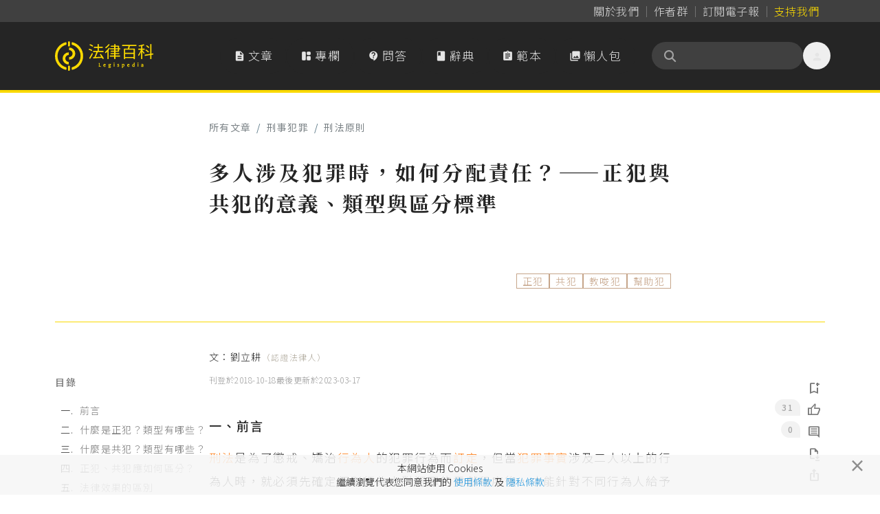

--- FILE ---
content_type: text/html; charset=UTF-8
request_url: https://www.legis-pedia.com/article/crime-penalty/309
body_size: 110000
content:
<!DOCTYPE html>
<html class="" lang="zh-TW">

  <head>
    <title id="pageTitle">多人涉及犯罪時，如何分配責任？——正犯與共犯的意義、類型與區分標準｜法律百科 Legispedia</title>

    <meta http-equiv="X-UA-Compatible" content="IE=edge,chrome=1">
    <meta http-equiv="Content-Type" content="text/html; charset=utf-8" />
    <meta http-equiv="content-language" content="zh-tw" />
    <META HTTP-EQUIV="EXPIRES" CONTENT="PUBLIC">
    <meta name="viewport" content="width=device-width, minimal-ui, initial-scale=1, maximum-scale=1">
    <meta name="csrf-token" content="fbXxlkUgIAM1mXLxc4n5fCsvfZTRuX965DrRfHMx">

    <meta property="og:site_name" content="法律百科" />
    <meta property="og:type" content="website" />
    <meta property="fb:app_id" content="726560431037997" />

    <meta name="apple-mobile-web-app-capable" content="yes" />
    <meta name="apple-mobile-web-app-status-bar-style" content="black-translucent">

      
  <link href="https://www.legis-pedia.com/article/crime-penalty/309" rel="canonical">
  <meta property="og:title" content="法律百科｜多人涉及犯罪時，如何分配責任？——正犯與共犯的意義、類型與區分標準" />
  <meta name="description" content="刑法是為了懲戒、矯治行為人的犯罪行為而訂定，但當犯罪事實涉及二人以上的行為人時，就必須先確定個別行為人對犯罪的貢獻程度後，才能針對不同行為人給予適當的處罰。對此刑法學上發展出正犯與共犯的概念。
正犯指的是直接從事犯罪行為、對於犯罪進展具有掌控能力而須對犯罪結果直接負責的人。而類型上，可分為以下幾種：（一）直接正犯、（二）間接正犯、（三）共同正犯。共犯指的是促成犯罪，但未親自從事犯罪行為的人，類型則有以下二種：（一）教唆犯、（二）幫助犯。">
  <meta property="og:description" content="刑法是為了懲戒、矯治行為人的犯罪行為而訂定，但當犯罪事實涉及二人以上的行為人時，就必須先確定個別行為人對犯罪的貢獻程度後，才能針對不同行為人給予適當的處罰。對此刑法學上發展出正犯與共犯的概念。
正犯指的是直接從事犯罪行為、對於犯罪進展具有掌控能力而須對犯罪結果直接負責的人。而類型上，可分為以下幾種：（一）直接正犯、（二）間接正犯、（三）共同正犯。共犯指的是促成犯罪，但未親自從事犯罪行為的人，類型則有以下二種：（一）教唆犯、（二）幫助犯。" />
  <meta property="og:url" content="https://www.legis-pedia.com/article/crime-penalty/309" />
  <meta property="og:image" content="https://www.legis-pedia.com/images/share_img_new.png" />
  <link href="https://www.legis-pedia.com/images/share_img_new.png" rel="image_src" />
  <meta name="keywords" content="文章,正犯,共犯,教唆犯,幫助犯" />


    
    <link type="image/x-icon" href="https://www.legis-pedia.com/favicon.ico" rel="icon" />
    <link type="image/x-icon" href="https://www.legis-pedia.com/favicon.ico" rel="shortcut icon" />

    
    <link href="/css/reset.css?id=503cb1c030223101236193bc11a43685" rel="preload" as="style" />
    <link href="/css/app.css?id=b28922278b75d2d0a9ff9580f3eb9e28" rel="preload" as="style" />
    <link href="/css/all.css?id=900d701f4975e5877fa34aa92afa0a72" rel="preload" as="style" />

    
    <link href="https://fonts.googleapis.com" rel="preconnect">
    <link href="https://fonts.gstatic.com" rel="preconnect" crossorigin>
    <link href="https://cdn.jsdelivr.net/" rel="preconnect" crossorigin>

    
    <link href="/css/reset.css?id=503cb1c030223101236193bc11a43685" rel="stylesheet" defer />
    <link href="https://cdn.jsdelivr.net/npm/bootstrap@4.6.2/dist/css/bootstrap.min.css" rel="stylesheet"
      integrity="sha384-xOolHFLEh07PJGoPkLv1IbcEPTNtaed2xpHsD9ESMhqIYd0nLMwNLD69Npy4HI+N" crossorigin="anonymous">
    <link href="/css/app.css?id=b28922278b75d2d0a9ff9580f3eb9e28" rel="stylesheet" defer />
    <link href="/css/all.css?id=900d701f4975e5877fa34aa92afa0a72" rel="stylesheet" defer />
    <link href="https://cdn.jsdelivr.net/npm/sweetalert2@11.21.0/dist/sweetalert2.min.css" rel="stylesheet">
    <link href="https://cdn.jsdelivr.net/npm/@splidejs/splide@4.1.4/dist/css/splide.min.css" rel="stylesheet">

    
    <!--[if lt IE 9]>
      <blade ___scripts_2___/>
    <![endif]-->

        <!-- Google tag (gtag.js) -->
    <script async src="https://www.googletagmanager.com/gtag/js?id=G-CVQNY8WWEH"></script>
    <script>
      window.dataLayer = window.dataLayer || [];

      function gtag() {
        dataLayer.push(arguments);
      }
      gtag('js', new Date());

      gtag('config', 'G-CVQNY8WWEH');
    </script>
      </head>

  <body class="hav-share tw-relative tw-overflow-x-hidden tw-pt-[108px] md:tw-pt-[135px]" data-spy="scroll"
    data-offset="0" data-target="#navigation">
    <script>
      window.fbAsyncInit = function() {
        FB.init({
          appId: '726560431037997',
          cookie: true,
          xfbml: true,
          version: 'v3.1'
        });

        FB.AppEvents.logPageView();

      };

      (function(d, s, id) {
        var js, fjs = d.getElementsByTagName(s)[0];
        if (d.getElementById(id)) {
          return;
        }
        js = d.createElement(s);
        js.id = id;
        js.src = "https://connect.facebook.net/zh_TW/sdk.js";
        js.async = true;
        fjs.parentNode.insertBefore(js, fjs);
      }(document, 'script', 'facebook-jssdk'));
    </script>
    
    
    
          <header class="header-menu tw-fixed tw--top-[.025px] tw-z-[990] tw-w-full tw-transition-all tw-duration-500 data-[stuck]:tw-drop-shadow-md">

  <nav class="header-nav tw-bg-neutral-700 data-[stuck]:tw-hidden"
       aria-label="Global">
    <div
         class="tw-mx-auto tw-grid tw-max-w-6xl tw-grid-flow-col tw-items-center tw-justify-center tw-gap-[2px] sm:tw-justify-end sm:tw-px-6">
      <a class="tw-inline tw-rounded-full tw-px-2 tw-py-1 tw-text-base tw-tracking-normal tw-text-neutral-300 tw-decoration-0 hover:tw-text-neutral-300"
         data-ripple-light="true"
         href="https://www.legis-pedia.com/about"><span
              class="tw-bg-gradient-to-r tw-from-neutral-400 tw-to-zinc-500 tw-bg-[length:0_1px] tw-bg-left-bottom tw-bg-no-repeat tw-pb-[1px] tw-transition-all tw-delay-100 tw-duration-300 hover:tw-bg-[length:100%_1px]">
          關於我們</span></a>
      <span class="tw-mt-[2px] tw-h-3/6 tw-border-0 tw-border-r tw-border-solid tw-border-neutral-500"></span>
      <a class="tw-inline tw-rounded-full tw-px-2 tw-py-1 tw-text-base tw-tracking-normal tw-text-neutral-300 tw-decoration-0 tw-delay-100 hover:tw-text-neutral-300"
         data-ripple-light="true"
         href="https://www.legis-pedia.com/authors"><span
              class="tw-bg-gradient-to-r tw-from-neutral-400 tw-to-zinc-500 tw-bg-[length:0_1px] tw-bg-left-bottom tw-bg-no-repeat tw-pb-[1px] tw-transition-all tw-delay-100 tw-duration-300 hover:tw-bg-[length:100%_1px]">
          作者群</span></a>
      <span class="tw-mt-[2px] tw-h-3/6 tw-border-0 tw-border-r tw-border-solid tw-border-neutral-500"></span>
      <a class="tw-inline tw-rounded-full tw-px-2 tw-py-1 tw-text-base tw-tracking-normal tw-text-neutral-300 tw-decoration-0 tw-delay-100 hover:tw-text-neutral-300"
         data-ripple-light="true"
         href="javascript:SubscriptionPopup.open();"><span
              class="rounded-sm tw-bg-gradient-to-r tw-from-neutral-400 tw-to-zinc-500 tw-bg-[length:0_1px] tw-bg-left-bottom tw-bg-no-repeat tw-pb-[1px] tw-transition-all tw-delay-100 tw-duration-300 hover:tw-bg-[length:100%_1px]">
          訂閱電子報</span></a>
      
      <span class="tw-mt-[2px] tw-h-3/6 tw-border-0 tw-border-r tw-border-solid tw-border-neutral-500"></span>
                    
        <a class="tw--mr-2 tw-inline tw-rounded-full tw-px-2 tw-py-1 tw-text-base tw-tracking-normal tw-text-primary tw-decoration-0 hover:tw-text-primary"
           data-ripple-light="true"
           href="https://support.legis-pedia.com/?utm_source=website&utm_medium=header_button"><span
                class="tw-bg-gradient-to-r tw-from-amber-700 tw-to-primary tw-bg-[length:0_1px] tw-bg-left-bottom tw-bg-no-repeat tw-pb-[1px] tw-transition-all tw-delay-100 tw-duration-300 hover:tw-bg-[length:100%_1px]">
            支持我們</span></a>
          </div>
  </nav>

  <nav class="tw-border-b-4 tw-border-primary tw-bg-secondary tw-transition-all tw-delay-300 tw-duration-400 data-[stuck]:tw-border-b"
       aria-label="Global">
    <div
         class="tw-container tw-mx-auto tw-flex tw-max-w-6xl tw-items-center tw-gap-x-2 tw-px-4 tw-py-4 tw-opacity-100 tw-transition-all tw-delay-300 tw-duration-500 data-[stuck]:tw-py-2">
      <div class="tw-flex xl:tw-hidden">
        <button id="btn-mobile-menu"
                class="tw-relative tw--ml-2 tw-h-10 tw-max-h-[40px] tw-w-10 tw-max-w-[40px] tw-select-none tw-rounded-full tw-text-center tw-align-middle tw-font-sans tw-font-medium tw-transition tw-delay-100 tw-duration-400 tw-ease-in-out hover:tw-bg-neutral-700/70 hover:tw-text-primary active:tw-bg-gray-900/20 disabled:tw-pointer-events-none disabled:tw-opacity-50 disabled:tw-shadow-none"
                data-ripple-light="true"
                aria-controls="mobile-menu"
                aria-expanded="false">
          <i class="material-icons tw--mb-1 tw-text-2xl tw-leading-[2.5rem] tw-text-neutral-200">
            &#xe5d2;
          </i>
        </button>
      </div>
      <a class="tw-inline-flex tw-shrink-0 tw-content-center tw-items-center tw-delay-500 data-[stuck]:tw-py-0 md:tw-py-3"
         href="https://www.legis-pedia.com">
        <span class="tw-sr-only">法律百科 Legispedia</span>
        <img class="tw-mr-2 tw-hidden tw-transition-all tw-delay-100 tw-duration-300 data-[stuck]:tw-opacity-0 md:tw-inline-block"
             src="https://www.legis-pedia.com/img/logo-only.svg"
             alt="法律百科Logo"
             height="43px"
             width="41.109px" />
        <img class="tw-inline-block tw-max-h-[32px] tw-self-center tw-duration-300 data-[stuck]:tw-delay-[400ms] md:tw-max-h-max md:data-[stuck]:tw--ml-[49.18px] md:data-[stuck]:tw-max-h-[35px]"
             src="https://www.legis-pedia.com/img/logo-text-only.svg"
             alt="法律百科Logo文字"
             height="35.016px"
             width="93.734px" />
      </a>
      <div class="tw-ml-auto tw-mr-0 tw-flex tw-items-center tw-gap-x-2">
        <div class="tw-hidden tw-gap-x-2 tw-align-middle xl:tw-flex">
          <a class="tw-aligen-items-center tw-flex tw-text-nowrap tw-rounded-full tw-bg-secondary tw-px-5 tw-py-3 tw-align-middle tw-tracking-wider tw-text-neutral-200 tw-transition tw-delay-100 tw-duration-500 tw-ease-in-out hover:tw-bg-neutral-700/70 hover:tw-text-primary"
             data-ripple-light="true"
             href="https://www.legis-pedia.com/article">
            <i class="material-icons tw-mr-1 !tw-leading-[1.745rem]">
              &#xe873;
            </i>
            文章
          </a>
          <a class="tw-aligen-items-center tw-flex tw-text-nowrap tw-rounded-full tw-bg-secondary tw-px-5 tw-py-3 tw-align-middle tw-tracking-wider tw-text-neutral-200 tw-transition tw-delay-100 tw-duration-500 tw-ease-in-out hover:tw-bg-neutral-700/70 hover:tw-text-primary"
             data-ripple-light="true"
             href="https://www.legis-pedia.com/columns">
            <i class="material-icons-round tw-mr-1 !tw-leading-[1.745rem]">
              &#xe66b;
            </i>
            專欄
          </a>
          <a class="tw-aligen-items-center tw-flex tw-text-nowrap tw-rounded-full tw-bg-secondary tw-px-5 tw-py-3 tw-align-middle tw-tracking-wider tw-text-neutral-200 tw-transition tw-delay-100 tw-duration-400 tw-ease-in-out hover:tw-bg-neutral-700/70 hover:tw-text-primary"
             data-ripple-light="true"
             href="https://www.legis-pedia.com/QA">
            <i class="material-icons-round tw-mr-1 !tw-leading-[1.745rem]">
              &#xe94c;
            </i>
            問答
          </a>
          <a class="tw-aligen-items-center tw-flex tw-text-nowrap tw-rounded-full tw-bg-secondary tw-px-5 tw-py-3 tw-align-middle tw-tracking-wider tw-text-neutral-200 tw-transition tw-delay-100 tw-duration-400 tw-ease-in-out hover:tw-bg-neutral-700/70 hover:tw-text-primary"
             data-ripple-light="true"
             href="https://www.legis-pedia.com/dictionary">
            <i class="material-icons tw-mr-1 !tw-leading-[1.745rem]">
              &#xe865;
            </i>
            辭典
          </a>
          <a class="tw-aligen-items-center tw-flex tw-text-nowrap tw-rounded-full tw-bg-secondary tw-px-5 tw-py-3 tw-align-middle tw-tracking-wider tw-text-neutral-200 tw-transition tw-delay-100 tw-duration-400 tw-ease-in-out hover:tw-bg-neutral-700/70 hover:tw-text-primary"
             data-ripple-light="true"
             href="https://www.legis-pedia.com/template">
            <i class="material-icons tw-mr-1 !tw-leading-[1.745rem]">
              &#xe85d;
            </i>
            範本
          </a>
          <a class="tw-aligen-items-center tw-flex tw-text-nowrap tw-rounded-full tw-bg-secondary tw-px-5 tw-py-3 tw-align-middle tw-tracking-wider tw-text-neutral-200 tw-transition tw-delay-100 tw-duration-400 tw-ease-in-out hover:tw-bg-neutral-700/70 hover:tw-text-primary"
             data-ripple-light="true"
             href="https://www.legis-pedia.com/topic/graphics">
            <i class="material-icons tw-mr-1 !tw-leading-[1.745rem]">
              &#xe413;
            </i>
            懶人包
          </a>
        </div>
        <div class="tw-ml-6 tw-flex tw-flex-row tw-items-end tw-gap-x-2">

          <form class="searchbar tw-mb-0 tw-flex tw-flex-nowrap">
  <div class="tw-relative tw-h-10 tw-w-full tw-min-w-[180px] tw-max-w-[220px] tw-overflow-x-clip">
    <div
      class="tw-absolute tw-left-4 tw-top-2/4 tw-z-10 tw-grid tw-h-5 tw-w-5 tw--translate-y-2/4 tw-place-items-center tw-text-neutral-400">
      <i class="fas fa-search" aria-hidden="true"></i>
    </div>
    <input
      class="tw-peer tw-h-full tw-w-full tw-rounded-full tw-bg-neutral-700 tw-py-2.5 !tw-pr-9 tw-pl-10 tw-text-sm tw-font-normal tw-tracking-normal tw-text-neutral-200 tw-outline-0 tw-transition-all tw-duration-500 placeholder:tw-text-neutral-500 data-[stuck]:tw-py-2"
      id="searchIinput" name="search_key" aria-label="關鍵字搜尋" aria-describedby="btn-search-addon" placeholder="" />
  </div>
</form>


          <button class="tw-relative tw--mr-2 tw-hidden tw-h-10 tw-max-h-[40px] tw-w-10 tw-max-w-[40px] tw-select-none tw-rounded-full tw-text-center tw-align-middle tw-font-sans tw-font-medium tw-transition tw-delay-100 tw-duration-400 tw-ease-in-out hover:tw-bg-neutral-700/70 hover:tw-text-primary active:tw-bg-gray-900/20 disabled:tw-pointer-events-none disabled:tw-opacity-50 disabled:tw-shadow-none xl:tw-inline-block"
                  data-ripple-light="true"
                  data-popover-target="menu">
            <i class="material-icons tw--mb-1 tw-text-2xl tw-leading-[2.5rem] tw-text-neutral-200">
              &#xe7fd;
            </i>
          </button>
          <ul class="tw-absolute tw-z-10 tw-min-w-[180px] tw-overflow-auto tw-rounded-md tw-border tw-border-neutral-50 tw-bg-white tw-p-3 tw-text-sm tw-text-neutral-500 tw-opacity-0 tw-shadow-lg tw-shadow-neutral-500/10 focus:tw-outline-none"
              data-popover="menu"
              data-popover-placement="bottom-end"
              role="menu">
                          <li>
                <div class="tw-space-y-1">
                  <a class="tw-block tw-rounded-full tw-px-5 tw-py-2 tw-text-base tw-font-medium tw-text-neutral-500 hover:tw-bg-secondary hover:tw-text-primary"
                     data-ripple-light="true"
                     href="https://www.legis-pedia.com/login">登入</a>
                  <a class="tw-block tw-rounded-full tw-px-5 tw-py-2 tw-text-base tw-font-medium tw-text-neutral-500 hover:tw-bg-secondary hover:tw-text-primary"
                     data-ripple-light="true"
                     href="https://www.legis-pedia.com/register">註冊</a>
                </div>
              </li>
                      </ul>
        </div>
      </div>
    </div>
    <div id="mobile-menu"
         class="tw-hidden xl:!tw-hidden">
      <div class="tw-space-y-1 tw-px-2 tw-pb-3 tw-pt-2 sm:tw-px-3">
        <!-- Current: "bg-gray-900 text-white", Default: "text-gray-300 hover:bg-gray-700 hover:text-white" -->
        <a class="tw-aligen-items-center tw-flex tw-rounded-full tw-bg-secondary tw-px-5 tw-py-3 tw-align-middle tw-tracking-wider tw-text-neutral-200 tw-transition tw-delay-100 tw-duration-500 tw-ease-in-out hover:tw-bg-neutral-700/70 hover:tw-text-primary"
           data-ripple-light="true"
           href="https://www.legis-pedia.com/article">
          <i class="material-icons tw-mr-1 !tw-leading-[2rem]">
            &#xe873;
          </i>
          文章
        </a>
        <a class="tw-aligen-items-center tw-flex tw-rounded-full tw-bg-secondary tw-px-5 tw-py-3 tw-align-middle tw-tracking-wider tw-text-neutral-200 tw-transition tw-delay-100 tw-duration-500 tw-ease-in-out hover:tw-bg-neutral-700/70 hover:tw-text-primary"
           data-ripple-light="true"
           href="https://www.legis-pedia.com/columns">
          <i class="material-icons tw-mr-1 !tw-leading-[2rem]">
            &#xe66b;
          </i>
          專欄
        </a>
        <a class="tw-aligen-items-center tw-flex tw-rounded-full tw-bg-secondary tw-px-5 tw-py-3 tw-align-middle tw-tracking-wider tw-text-neutral-200 tw-transition tw-delay-100 tw-duration-400 tw-ease-in-out hover:tw-bg-neutral-700/70 hover:tw-text-primary"
           data-ripple-light="true"
           href="https://www.legis-pedia.com/QA">
          <i class="material-icons-round tw-mr-1 !tw-leading-[1.745rem]">
            &#xe94c;
          </i>
          問答
        </a>
        <a class="tw-aligen-items-center tw-flex tw-rounded-full tw-bg-secondary tw-px-5 tw-py-3 tw-align-middle tw-tracking-wider tw-text-neutral-200 tw-transition tw-delay-100 tw-duration-400 tw-ease-in-out hover:tw-bg-neutral-700/70 hover:tw-text-primary"
           data-ripple-light="true"
           href="https://www.legis-pedia.com/dictionary">
          <i class="material-icons tw-mr-1 !tw-leading-[1.745rem]">
            &#xe865;
          </i>
          辭典
        </a>
        <a class="tw-aligen-items-center tw-flex tw-rounded-full tw-bg-secondary tw-px-5 tw-py-3 tw-align-middle tw-tracking-wider tw-text-neutral-200 tw-transition tw-delay-100 tw-duration-400 tw-ease-in-out hover:tw-bg-neutral-700/70 hover:tw-text-primary"
           data-ripple-light="true"
           href="https://www.legis-pedia.com/template">
          <i class="material-icons tw-mr-1 !tw-leading-[1.745rem]">
            &#xe85d;
          </i>
          範本
        </a>
        <a class="tw-aligen-items-center tw-flex tw-rounded-full tw-bg-secondary tw-px-5 tw-py-3 tw-align-middle tw-tracking-wider tw-text-neutral-200 tw-transition tw-delay-100 tw-duration-400 tw-ease-in-out hover:tw-bg-neutral-700/70 hover:tw-text-primary"
           data-ripple-light="true"
           href="https://www.legis-pedia.com/topic/graphics">
          <i class="material-icons tw-mr-1 !tw-leading-[1.745rem]">
            &#xe413;
          </i>
          懶人包
        </a>
      </div>
      <div class="tw-border-t tw-border-gray-700 tw-pb-5 tw-pt-4">
                  <div class="tw-space-y-1 tw-px-2 sm:tw-px-3">
            <a class="tw-block tw-rounded-full tw-px-5 tw-py-2 tw-text-base tw-font-medium tw-text-neutral-400 hover:tw-bg-neutral-700 hover:tw-text-neutral-200"
               data-ripple-light="true"
               href="https://www.legis-pedia.com/login">登入</a>
            <a class="tw-block tw-rounded-full tw-px-5 tw-py-2 tw-text-base tw-font-medium tw-text-neutral-400 hover:tw-bg-neutral-700 hover:tw-text-neutral-200"
               data-ripple-light="true"
               href="https://www.legis-pedia.com/register">註冊</a>
          </div>
              </div>
  </nav>
</header>



    
      <section class="tw-bg-white" data-component-id="article:6968e20dd096c">
  
  <article class="article-block tw-pt-18 tw-container tw-sticky tw-mx-auto tw-max-w-6xl tw-px-8 tw-text-justify tw-tracking-wider md:tw-px-4"
    id="article-container-309">
    <header class="tw-container tw-mx-auto tw-pb-4 tw-pt-8 md:tw-pb-8">
  <div
    class="tw-mx-auto tw-mb-6 tw-flex tw-w-full tw-max-w-2xl tw-flex-col-reverse tw-items-center tw-px-0 md:tw-flex-row md:tw-justify-between">
    <nav class="block w-fit tw-inline-flex tw-self-start" aria-label="breadcrumb">
  <ul class="tw-flex tw-w-full tw-flex-wrap tw-items-center tw-rounded-md tw-bg-opacity-60 tw-py-2">
    <li class="tw-flex tw-cursor-pointer tw-items-center tw-font-sans tw-text-sm tw-font-normal tw-leading-normal tw-antialiased">
      <a class="tw-text-blue-gray-900 tw-opacity-60 tw-transition-all tw-duration-300 hover:tw-font-medium hover:tw-text-neutral-600 hover:tw-opacity-100"
        href="https://www.legis-pedia.com/article">
        所有文章
      </a>
    </li>
          <li
        class="tw-flex tw-cursor-pointer tw-items-center tw-font-sans tw-text-sm tw-font-normal tw-leading-normal tw-text-blue-gray-900 tw-antialiased tw-transition-colors tw-duration-300 hover:tw-text-light-blue-500">
        <span
          class="tw-pointer-events-none tw-mx-2 tw-select-none tw-font-sans tw-text-sm tw-font-normal tw-leading-normal tw-text-blue-gray-500 tw-antialiased">
          /
        </span>
        <a class="tw-text-blue-gray-900 tw-opacity-60 tw-transition-all tw-duration-300 hover:tw-font-medium hover:tw-text-neutral-600 hover:tw-opacity-100"
          href="https://www.legis-pedia.com/article/crime-penalty">
          刑事犯罪
        </a>
      </li>
              <li
        class="tw-flex tw-cursor-pointer tw-items-center tw-font-sans tw-text-sm tw-font-normal tw-leading-normal tw-text-blue-gray-900 tw-antialiased tw-transition-colors tw-duration-300 hover:tw-text-light-blue-500">
        <span
          class="tw-pointer-events-none tw-mx-2 tw-select-none tw-font-sans tw-text-sm tw-font-normal tw-leading-normal tw-text-blue-gray-500 tw-antialiased">
          /
        </span>
        <a class="tw-text-blue-gray-900 tw-opacity-60 tw-transition-all tw-duration-300 hover:tw-font-medium hover:tw-text-neutral-600 hover:tw-opacity-100"
          href="https://www.legis-pedia.com/article/crime-penalty?t=181">
          刑法原則
        </a>
      </li>
      </ul>
</nav>
      </div>
  <div class="tw-mx-auto tw-max-w-2xl">
    <h1 class="tw-mb-4 tw-text-justify !tw-font-serif tw-text-3xl tw-font-bold tw-leading-normal tw-tracking-wider" id="pageTitle">
      多人涉及犯罪時，如何分配責任？——正犯與共犯的意義、類型與區分標準
          </h1>
    <div class="tw-mb-4 tw-mt-8 tw-flex tw-flex-wrap tw-justify-end tw-gap-x-2 tw-gap-y-2 tw-text-left md:tw-mt-20">
              <a class="tw-inline-block tw-border tw-border-[#B88F6E] tw-px-2 tw-text-sm tw-text-[#B88F6E] tw-opacity-80 hover:tw-bg-[#B88F6E] hover:tw-text-white hover:tw-opacity-100"
          href="javascript:SearchHandle.go('正犯');">正犯</a>
              <a class="tw-inline-block tw-border tw-border-[#B88F6E] tw-px-2 tw-text-sm tw-text-[#B88F6E] tw-opacity-80 hover:tw-bg-[#B88F6E] hover:tw-text-white hover:tw-opacity-100"
          href="javascript:SearchHandle.go('共犯');">共犯</a>
              <a class="tw-inline-block tw-border tw-border-[#B88F6E] tw-px-2 tw-text-sm tw-text-[#B88F6E] tw-opacity-80 hover:tw-bg-[#B88F6E] hover:tw-text-white hover:tw-opacity-100"
          href="javascript:SearchHandle.go('教唆犯');">教唆犯</a>
              <a class="tw-inline-block tw-border tw-border-[#B88F6E] tw-px-2 tw-text-sm tw-text-[#B88F6E] tw-opacity-80 hover:tw-bg-[#B88F6E] hover:tw-text-white hover:tw-opacity-100"
          href="javascript:SearchHandle.go('幫助犯');">幫助犯</a>
      
    </div>
  </div>
  <hr class="tw-mb-0 tw-mt-12 tw-hidden xl:tw-block" />
</header>

    <section
      class="article-content tw-container tw-mx-auto tw-flex tw-w-full tw-flex-col-reverse tw-gap-x-10 tw-gap-y-6 !tw-p-0 !tw-pb-8 xl:tw-flex-row">
      <aside class="tw-sticky tw-top-36 tw-hidden tw-h-fit tw-flex-1 tw-pb-8 tw-pt-12 xl:tw-block">
        <div class="toc-block">
  <div class="tw-mb-5 tw-flex tw-items-center tw-gap-x-2">
    <span
      class="tw-w-fit tw-flex-shrink-0 tw-py-0 tw-text-sm tw-font-medium tw-leading-none tw-tracking-widest tw-text-secondary tw-opacity-60">目錄</span>
  </div>
</div>

      </aside>

      <div class="tw-mx-auto tw-w-full tw-max-w-2xl tw-flex-shrink-0">
        <address class="tw-inline-block tw-pl-8 tw-text-left -tw-indent-8 tw-text-sm">
  文：<a class="tw-inline-flex miz-text-link secondary tw-items-center tw-flex-nowrap tw-whitespace-nowrap" href="https://www.legis-pedia.com/member/118">劉立耕<span class="theme-gray tw-mt-1 tw-text-xs">（認證法律人）</span></a>
  </address>
<div class="tw-mb-9 tw-flex tw-gap-x-2 tw-text-xs tw-tracking-normal tw-text-gray-500">
  <p class="tw-mb-0 tw-inline-flex">
    刊登於 <time datetime="2018-10-18 09:39:22">2018-10-18</time>
  </p>
      <p class="tw-mb-0 tw-inline-flex">
      最後更新於 <time datetime="2023-03-17 17:42:59">2023-03-17</time>
    </p>
  </div>

        
        <div id="articleContent">
          <div class="contentHtml-main">
            <h2 class="heading">&#19968;&#12289;&#21069;&#35328;</h2>

<p>&#21009;&#27861;&#26159;&#28858;&#20102;&#25074;&#25106;&#12289;&#30703;&#27835;&#34892;&#28858;&#20154;&#30340;&#29359;&#32618;&#34892;&#28858;&#32780;&#35330;&#23450;&#65292;&#20294;&#30070;&#29359;&#32618;&#20107;&#23526;&#28041;&#21450;&#20108;&#20154;&#20197;&#19978;&#30340;&#34892;&#28858;&#20154;&#26178;&#65292;&#23601;&#24517;&#38920;&#20808;&#30906;&#23450;&#20491;&#21029;&#34892;&#28858;&#20154;&#23565;&#29359;&#32618;&#30340;&#36002;&#29563;&#31243;&#24230;&#24460;&#65292;&#25165;&#33021;&#37341;&#23565;&#19981;&#21516;&#34892;&#28858;&#20154;&#32102;&#20104;&#36969;&#30070;&#30340;&#34389;&#32624;&#12290;&#23565;&#27492;&#21009;&#27861;&#23416;&#19978;&#30332;&#23637;&#20986;&#27491;&#29359;&#33287;&#20849;&#29359;&#30340;&#27010;&#24565;&#12290;</p>

<p>&#20197;&#19979;&#23559;&#20171;&#32057;&#27491;&#29359;&#12289;&#20849;&#29359;&#30340;&#39006;&#22411;&#33287;&#23450;&#32681;&#65292;&#21508;&#39006;&#22411;&#29992;&#35486;&#25110;&#35377;&#24456;&#30456;&#36817;&#32780;&#23481;&#26131;&#28151;&#28102;&#65288;&#20363;&#22914;&#20849;&#21516;&#27491;&#29359;&#12289;&#20849;&#29359;&#20841;&#32773;&#24456;&#30456;&#36817;&#65289;&#65292;&#20294;&#21371;&#20195;&#34920;&#19981;&#21516;&#30340;&#27010;&#24565;&#65292;&#35531;&#22823;&#23478;&#30041;&#24847;&#12290;</p>

<h2 class="heading">&#20108;&#12289;&#20160;&#40636;&#26159;&#27491;&#29359;&#65311;&#39006;&#22411;&#26377;&#21738;&#20123;&#65311;</h2>

<p>&#27491;&#29359;&#25351;&#30340;&#26159;&#30452;&#25509;&#24478;&#20107;&#29359;&#32618;&#34892;&#28858;&#12289;&#23565;&#26044;&#29359;&#32618;&#36914;&#23637;&#20855;&#26377;&#25484;&#25511;&#33021;&#21147;&#32780;&#38920;&#23565;&#29359;&#32618;&#32080;&#26524;&#30452;&#25509;&#36000;&#36012;&#30340;&#20154;&#12290;&#32780;&#39006;&#22411;&#19978;&#65292;&#21487;&#20998;&#28858;&#20197;&#19979;&#24190;&#31278;&#65306;</p>

<h3 class="heading">&#65288;&#19968;&#65289;&#30452;&#25509;&#27491;&#29359;</h3>

<p>&#21448;&#31281;&#25903;&#37197;&#27491;&#29359;&#65292;&#25351;&#30340;&#26159;&#34892;&#28858;&#20154;&#22522;&#26044;&#20839;&#24515;&#24847;&#24605;&#32780;&#25903;&#37197;&#33258;&#24049;&#30340;&#22806;&#22312;&#34892;&#28858;&#21435;&#24478;&#20107;&#29359;&#32618;&#34892;&#28858;&#12290;&#20363;&#22914;A&#28507;&#20837;B&#30340;&#25151;&#23376;&#20599;&#26481;&#35199;&#12290;</p>

<h3 class="heading">&#65288;&#20108;&#65289;&#38291;&#25509;&#27491;&#29359;</h3>

<p>&#25351;&#30340;&#26159;&#34892;&#28858;&#20154;&#38614;&#26410;&#35242;&#33258;&#24478;&#20107;&#29359;&#32618;&#34892;&#28858;&#65292;&#20294;&#21371;&#21033;&#29992;&#33258;&#24049;&#30340;&#20778;&#21218;&#22320;&#20301;&#25805;&#32305;&#20182;&#20154;&#65292;&#20351;&#20182;&#20154;&#20195;&#28858;&#23526;&#34892;&#29359;&#32618;&#34892;&#28858;&#12290;&#20363;&#22914;A&#25345;&#20992;&#26550;&#33879;B&#30340;&#33046;&#23376;&#65292;&#21629;&#20196;B&#25345;&#27085;&#23556;&#27578;C&#65307;A&#35594;&#31281;&#33258;&#24049;&#26159;&#23627;&#20027;&#65292;&#21483;&#25644;&#23478;&#24037;&#20154;&#25226;&#37168;&#23621;&#23478;&#30340;&#20445;&#38570;&#31665;&#25644;&#36208;&#65307;&#40657;&#36947;&#32769;&#22823;A&#21629;&#20196;&#25163;&#19979;&#21435;&#36009;&#27602;&#12290;&#22312;&#36889;&#19977;&#31278;&#24773;&#27841;&#19979;&#65292;A&#37117;&#26159;&#36879;&#36942;&#20182;&#20154;&#24478;&#20107;&#29359;&#32618;&#65292;&#22240;&#27492;A&#23601;&#26159;&#38291;&#25509;&#27491;&#29359;&#12290;</p>

<h3 class="heading">&#65288;&#19977;&#65289;&#20849;&#21516;&#27491;&#29359;<sup data-footnote-id="8xgiw"><a href="#footnote-1" id="footnote-marker-1-1" rel="footnote">[1]</a></sup></h3>

<p>&#25351;&#30340;&#26159;&#34892;&#28858;&#20154;&#20006;&#26410;&#35242;&#33258;&#23436;&#25104;&#20840;&#37096;&#30340;&#29359;&#32618;&#34892;&#28858;&#65292;&#32780;&#26159;&#23559;&#29359;&#32618;&#34892;&#28858;&#20998;&#25104;&#35377;&#22810;&#19981;&#21487;&#25110;&#32570;&#30340;&#37096;&#20998;&#65292;&#20877;&#36879;&#36942;&#22810;&#20154;&#20998;&#24037;&#30340;&#26041;&#24335;&#65292;&#20849;&#21516;&#23436;&#25104;&#25972;&#20491;&#29359;&#32618;&#34892;&#28858;&#12290;&#33289;&#20363;&#20358;&#35498;&#65292;A&#23559;B&#25235;&#20303;&#65292;&#20877;&#30001;C&#25628;&#21038;B&#36523;&#19978;&#30340;&#36001;&#29289;&#65292;&#27492;&#26178;A&#12289;C&#23601;&#26159;&#20849;&#21516;&#27491;&#29359;&#12290;</p>

<h2 class="heading">&#19977;&#12289;&#20160;&#40636;&#26159;&#20849;&#29359;&#65311;&#39006;&#22411;&#26377;&#21738;&#20123;&#65311;</h2>

<p>&#20849;&#29359;&#25351;&#30340;&#26159;&#20419;&#25104;&#29359;&#32618;&#65292;&#20294;&#26410;&#35242;&#33258;&#24478;&#20107;&#29359;&#32618;&#34892;&#28858;&#30340;&#20154;&#65292;&#39006;&#22411;&#21063;&#26377;&#20197;&#19979;&#20108;&#31278;&#65306;</p>

<h3 class="heading">&#65288;&#19968;&#65289;&#25945;&#21766;&#29359;<sup data-footnote-id="ndczj"><a href="#footnote-2" id="footnote-marker-2-1" rel="footnote">[2]</a></sup></h3>

<p>&#36879;&#36942;&#35328;&#35486;&#12289;&#25991;&#23383;&#12289;&#32930;&#39636;&#21205;&#20316;&#31561;&#26041;&#24335;&#21435;&#24341;&#36215;&#34892;&#28858;&#20154;&#30340;&#29359;&#32618;&#24847;&#22294;&#65292;&#32780;&#26126;&#31034;&#30340;&#24939;&#24703;&#12289;&#25361;&#37313;&#65292;&#25110;&#26159;&#40664;&#31034;&#30340;&#25163;&#21218;&#12289;&#40670;&#38957;&#31561;&#22343;&#21253;&#21547;&#22312;&#20839;&#12290;&#20363;&#22914;A&#21958;B&#33213;&#23567;&#19981;&#25954;&#27578;&#20154;&#65292;B&#24996;&#32780;&#30733;&#27578;&#36335;&#20154;C&#65292;&#27492;&#26178;B&#26159;&#21009;&#27861;&#31532;271&#26781;<sup data-footnote-id="6njbf"><a href="#footnote-3" id="footnote-marker-3-1" rel="footnote">[3]</a></sup>&#31532;1&#38917;&#27578;&#20154;&#26082;&#36930;&#32618;&#30340;&#27491;&#29359;&#65292;&#32780;A&#21063;&#26159;&#27578;&#20154;&#32618;&#30340;&#25945;&#21766;&#29359;&#65288;&#20849;&#29359;&#65289;&#12290;</p>

<h3 class="heading">&#65288;&#20108;&#65289;&#24171;&#21161;&#29359;<sup data-footnote-id="9bzq9"><a href="#footnote-4" id="footnote-marker-4-1" rel="footnote">[4]</a></sup></h3>

<p>&#36879;&#36942;&#29289;&#29702;&#12289;&#24515;&#29702;&#30340;&#26041;&#24335;&#21435;&#21332;&#21161;&#34892;&#28858;&#20154;&#36948;&#25104;&#29359;&#32618;&#34892;&#28858;&#12290;&#33287;&#25945;&#21766;&#29359;&#30340;&#24046;&#21029;&#22312;&#26044;&#65292;&#25945;&#21766;&#29359;&#26159;&#21109;&#36896;&#29359;&#24847;&#65292;&#32780;&#24171;&#21161;&#29359;&#21063;&#26159;&#21332;&#21161;&#24050;&#26377;&#29359;&#24847;&#32773;&#21435;&#23436;&#25104;&#29359;&#34892;&#12290;&#33289;&#20363;&#20358;&#35498;&#65292;&#37782;&#21280;A&#30693;&#36947;&#22909;&#21451;B&#35201;&#38358;&#31354;&#38272;&#65292;&#26044;&#26159;&#20986;&#20511;&#38283;&#37782;&#24037;&#20855;&#65288;&#29289;&#29702;&#24171;&#21161;&#65289;&#19988;&#25945;B&#38283;&#37782;&#25216;&#24039;&#20006;&#36319;B&#35498;&#38358;&#31354;&#38272;&#24517;&#23450;&#25104;&#21151;&#65288;&#24515;&#29702;&#24171;&#21161;&#65289;&#65292;B&#22240;&#27492;&#25345;&#38283;&#37782;&#24037;&#20855;&#38358;&#31354;&#38272;&#25104;&#21151;&#20599;&#20102;&#19968;&#22823;&#31558;&#37666;&#12290;&#27492;&#26178;B&#26159;&#21009;&#27861;&#31532;321&#26781;<sup data-footnote-id="fh9lb"><a href="#footnote-5" id="footnote-marker-5-1" rel="footnote">[5]</a></sup>&#31532;1&#38917;&#31532;1&#27454;&#21152;&#37325;&#31434;&#30428;&#32618;&#30340;&#27491;&#29359;&#65292;A&#21063;&#26159;&#21152;&#37325;&#31434;&#30428;&#32618;&#30340;&#24171;&#21161;&#29359;&#12290;</p>

<h2 class="heading">&#22235;&#12289;&#27491;&#29359;&#12289;&#20849;&#29359;&#25033;&#22914;&#20309;&#21312;&#20998;&#65311;</h2>

<p>&#27491;&#29359;&#21644;&#20849;&#29359;&#25033;&#22914;&#20309;&#21312;&#20998;&#65292;&#23526;&#21209;&#36319;&#23416;&#35498;&#26377;&#19981;&#21516;&#35211;&#35299;&#65292;&#19988;&#21487;&#33021;&#23566;&#20986;&#19981;&#21516;&#32080;&#26524;&#65306;</p>

<h3 class="heading">&#65288;&#19968;&#65289;&#23526;&#21209;&#65306;&#20027;&#23458;&#35264;&#25799;&#19968;&#27161;&#28310;&#35498;<sup data-footnote-id="ek2f9"><a href="#footnote-6" id="footnote-marker-6-1" rel="footnote">[6]</a></sup></h3>

<p>&#21482;&#35201;&#23458;&#35264;&#19978;&#26377;&#24478;&#20107;&#29359;&#32618;&#27083;&#25104;&#35201;&#20214;&#34892;&#28858;&#65292;&#25110;&#26159;&#20027;&#35264;&#19978;&#26377;&#33258;&#24049;&#29359;&#32618;&#30340;&#24847;&#24605;&#65288;&#22240;&#29359;&#32618;&#32780;&#21463;&#26377;&#21033;&#30410;&#65289;&#65292;&#21363;&#23660;&#27491;&#29359;&#65307;&#32780;&#26410;&#24478;&#20107;&#29359;&#32618;&#27083;&#25104;&#35201;&#20214;&#34892;&#28858;&#19988;&#28961;&#33258;&#24049;&#29359;&#32618;&#24847;&#24605;&#32773;&#65292;&#21063;&#28858;&#20849;&#29359;&#12290;</p>

<h3 class="heading">&#65288;&#20108;&#65289;&#23416;&#35498;&#65306;&#30446;&#21069;&#25505;&#29359;&#32618;&#25903;&#37197;&#29702;&#35542;</h3>

<p>&#25484;&#25569;&#29359;&#32618;&#30332;&#23637;&#12289;&#24471;&#38568;&#26178;&#25903;&#37197;&#29359;&#32618;&#36914;&#34892;&#32773;&#65292;&#21363;&#28858;&#27491;&#29359;&#65307;&#28961;&#25484;&#25569;&#29359;&#32618;&#25903;&#37197;&#32773;&#21063;&#28858;&#20849;&#29359;&#12290;</p>

<h3 class="heading">&#65288;&#19977;&#65289;&#20363;&#23376;</h3>

<p>&#21083;&#29983;&#29986;&#23436;&#20840;&#36523;&#28961;&#21147;&#30340;&#26410;&#23130;&#23229;&#23229;A&#35201;&#27714;&#33258;&#24049;&#30340;&#21733;&#21733;B&#25226;&#23344;&#20818;C&#28346;&#27515;&#12290;</p>

<ol class="default">
	<li>
	<p>&#20381;&#23526;&#21209;&#35211;&#35299;&#65292;B&#26377;&#24478;&#20107;&#27578;&#20154;&#34892;&#28858;&#65292;&#23660;&#26044;&#27578;&#20154;&#32618;&#30340;&#27491;&#29359;&#65307;A&#38614;&#28961;&#24478;&#20107;&#27578;&#20154;&#34892;&#28858;&#65292;&#20294;&#39023;&#26377;&#33258;&#24049;&#29359;&#32618;&#24847;&#24605;&#65292;&#19988;&#22240;&#29359;&#32618;&#21463;&#26377;&#21033;&#30410;&#65288;&#36991;&#20813;&#26410;&#23130;&#25079;&#23381;&#34987;&#30332;&#29694;&#65289;&#65292;&#25925;&#20173;&#23660;&#27578;&#20154;&#32618;&#30340;&#27491;&#29359;<sup data-footnote-id="mx4d5"><a href="#footnote-7" id="footnote-marker-7-1" rel="footnote">[7]</a></sup>&#12290;</p>
	</li>
	<li>
	<p>&#20381;&#23416;&#35498;&#35211;&#35299;&#65292;&#25484;&#25569;&#25972;&#20491;&#29359;&#32618;&#27969;&#31243;&#36914;&#23637;&#30340;&#26159;B&#65292;&#32780;A&#26681;&#26412;&#28961;&#21147;&#24478;&#20107;&#27578;&#20154;&#34892;&#28858;&#65292;&#22240;&#27492;&#21487;&#35469;&#20677;B&#25484;&#25569;&#29359;&#32618;&#25903;&#37197;&#65292;&#25925;B&#28858;&#27578;&#20154;&#32618;&#30340;&#27491;&#29359;&#65292;&#32780;A&#22240;&#19981;&#20855;&#26377;&#29359;&#32618;&#25903;&#37197;&#65292;&#22240;&#27492;&#21482;&#31639;&#26159;&#27578;&#20154;&#32618;&#30340;&#20849;&#29359;&#65288;&#22312;&#26412;&#26696;&#20363;&#20013;&#65313;&#28858;&#27578;&#20154;&#32618;&#30340;&#25945;&#21766;&#29359;&#65289;&#12290;</p>
	</li>
</ol>

<h2 class="heading">&#20116;&#12289;&#27861;&#24459;&#25928;&#26524;&#30340;&#21312;&#21029;</h2>

<p>&#27491;&#29359;&#30340;&#21009;&#36012;&#65292;&#21487;&#30001;&#20491;&#21029;&#21009;&#27861;&#26781;&#25991;&#30340;&#20839;&#23481;&#30475;&#20986;&#65307;&#32780;&#25945;&#21766;&#29359;&#30340;&#21009;&#36012;&#26159;&#20381;&#25945;&#21766;&#30340;&#29359;&#32618;&#30340;&#21009;&#36012;&#35542;&#20043;&#65292;&#24171;&#21161;&#29359;&#21063;&#26159;&#24471;&#20381;&#24171;&#21161;&#30340;&#29359;&#32618;&#30340;&#21009;&#36012;&#28187;&#36629;&#20043;&#12290;&#33289;&#20363;&#20358;&#35498;&#65292;A&#25945;&#21766;B&#27578;D&#65292;C&#30693;&#24713;&#24460;&#25552;&#20379;&#38283;&#23665;&#20992;&#32102;B&#65292;B&#21063;&#25343;&#38283;&#23665;&#20992;&#27578;&#20102;D&#12290;&#27492;&#26178;B&#25104;&#31435;&#21009;&#27861;&#31532;271&#26781;&#31532;1&#38917;&#27578;&#20154;&#26082;&#36930;&#32618;&#65292;&#21009;&#36012;&#26159;&#27515;&#21009;&#12289;&#28961;&#26399;&#24466;&#21009;&#25110;10&#24180;&#20197;&#19978;&#26377;&#26399;&#24466;&#21009;&#65307;A&#21063;&#26159;&#27578;&#20154;&#26082;&#36930;&#32618;&#30340;&#25945;&#21766;&#29359;&#65292;&#20854;&#21009;&#36012;&#20063;&#26159;&#27515;&#21009;&#12289;&#28961;&#26399;&#24466;&#21009;&#25110;10&#24180;&#20197;&#19978;&#26377;&#26399;&#24466;&#21009;&#65292;&#20294;&#19968;&#33324;&#32780;&#35328;&#19981;&#26371;&#39640;&#26044;&#27491;&#29359;&#20043;&#32618;&#65307;C&#21063;&#26159;&#27578;&#20154;&#26082;&#36930;&#32618;&#30340;&#24171;&#21161;&#29359;&#65292;&#20854;&#21009;&#36012;&#26159;&#27515;&#21009;&#12289;&#28961;&#26399;&#24466;&#21009;&#25110;10&#24180;&#20197;&#19978;&#26377;&#26399;&#24466;&#21009;&#65292;&#20294;&#24471;&#28187;&#36629;&#20043;&#12290;</p>



          </div>
        </div>
      </div>

      <aside
        class="tw-inline-flex tw-flex-1 tw-flex-col tw-gap-y-5 tw-border-y tw-border-gray-200 tw-py-1.5 md:tw-py-2 xl:tw-border-0 xl:tw-pb-0 xl:tw-pt-12">
        <section class="tw-mx-auto tw-inline-flex tw-w-full tw-max-w-md tw-justify-between tw-gap-y-4 xl:tw-flex-col xl:tw-justify-start">
                      <div class="tw-inline-flex tw-justify-end">
              <div class="tw-inline-flex tw-flex-col-reverse xl:tw-flex-row">
  <div class="tw-inline-flex tw-items-start tw-justify-center xl:tw-mr-1">
    <span
      class="thumbup-counter tw-inline-flex tw-min-w-max tw-whitespace-nowrap tw-rounded-full tw-px-1 tw-py-0 tw-text-center tw-text-xs tw-font-medium tw-text-secondary tw-opacity-40 xl:tw-hidden"
      aria-hidden="true">收藏</span>
  </div>
  <a class="tw-inline-flex tw-h-8 tw-w-8 tw-items-center tw-justify-center tw-rounded-full tw-text-[1.35rem] tw-text-secondary tw-opacity-60 tw-transition-all tw-duration-400 hover:tw-bg-gray-200 hover:tw-text-secondary hover:tw-opacity-100"
    data-ripple-light="true" data-component-id="btn_toogle-bookmark:6968e20dd2da4" data-post-type="App\Articles" data-post-id="309"
    data-is-active="false" href="javascript:;" rel="follow">
    <span class="material-symbols-outlined"></span>
  </a>
</div>

            </div>
                                <div class="tw-inline-flex tw-justify-end">
              <div class="tw-inline-flex tw-flex-col-reverse xl:tw-flex-row" data-component-id="btn_toogle-thumbup:6968e20dd2e48">
  <div class="tw-inline-flex tw-items-start tw-justify-center xl:tw-mr-1">
    <span
      class="thumbup-counter tw-inline-flex tw-min-w-max tw-whitespace-nowrap tw-rounded-full tw-px-1 tw-py-0 tw-text-center tw-text-xs tw-font-medium tw-text-secondary tw-opacity-40 xl:tw-ml-auto xl:tw-justify-center xl:tw-rounded-br-none xl:tw-bg-gray-300 xl:tw-px-2.5 xl:tw-py-0.5 xl:tw-text-xs/5"
      aria-hidden="true">31</span>
  </div>
  <a class="btn-toggle-thumbup tw-inline-flex tw-h-8 tw-w-8 tw-items-center tw-justify-center tw-rounded-full tw-text-xl tw-text-secondary tw-opacity-60 tw-transition-all tw-duration-400 hover:tw-bg-gray-200 hover:tw-text-secondary hover:tw-opacity-100"
    data-is-active="" href="javascript:;" rel="thumb_up">
    <span class="material-symbols-outlined">
      &#xe8dc;
    </span>
  </a>
</div>

            </div>
                                <div class="tw-inline-flex tw-justify-end">
              <div class="tw-inline-flex tw-flex-col-reverse xl:tw-flex-row">
                <div class="tw-inline-flex tw-items-start tw-justify-center xl:tw-mr-1">
                  <span
                    class="tw-inline-flex tw-min-w-max tw-whitespace-nowrap tw-rounded-full tw-px-1 tw-py-0 tw-text-center tw-text-xs tw-font-medium tw-text-secondary tw-opacity-40 xl:tw-ml-auto xl:tw-justify-center xl:tw-rounded-br-none xl:tw-bg-gray-300 xl:tw-px-2.5 xl:tw-py-0.5 xl:tw-text-xs/5"
                    aria-hidden="true">0</span>
                </div>
                <a class="tw-inline-flex tw-h-8 tw-w-8 tw-items-center tw-justify-center tw-rounded-full tw-text-xl tw-text-secondary tw-opacity-60 tw-transition-all tw-duration-400 hover:tw-bg-gray-200 hover:tw-text-secondary hover:tw-opacity-100"
                  href="#comment-list.for-article-309">
                  <span class="material-symbols-outlined">
                    &#xe0b9;
                  </span>
                </a>
              </div>
            </div>
                    <div class="tw-inline-flex tw-justify-end">
            <div class="tw-inline-flex tw-flex-col-reverse xl:tw-flex-row">
              <div class="tw-inline-flex tw-items-start tw-justify-center xl:tw-mr-1">
                <span
                  class="tw-inline-flex tw-min-w-max tw-whitespace-nowrap tw-rounded-full tw-px-1 tw-py-0 tw-text-center tw-text-xs tw-font-medium tw-text-secondary tw-opacity-40 xl:tw-hidden"
                  aria-hidden="true">下載</span>
              </div>
              <a class="tw-inline-flex tw-h-8 tw-w-8 tw-items-center tw-justify-center tw-rounded-full tw-text-xl tw-text-secondary tw-opacity-60 tw-transition-all tw-duration-400 hover:tw-bg-gray-200 hover:tw-text-secondary hover:tw-opacity-100"
                href="javascript:Page.generateDownload(309);"
                onclick="Page.ga_click2('Share_Aricle_download', '多人涉及犯罪時，如何分配責任？——正犯與共犯的意義、類型與區分標準', 1)">
                <span class="material-symbols-outlined">
                  &#xf17f;
                </span>
              </a>
            </div>
          </div>
                      <div class="tw-inline-flex tw-justify-end">
              <div class="tw-relative tw-inline-flex tw-flex-col-reverse xl:tw-flex-row">
  <div class="tw-inline-flex tw-items-start tw-justify-center xl:tw-mr-1">
    <span
      class="tw-inline-flex tw-min-w-max tw-whitespace-nowrap tw-rounded-full tw-px-1 tw-py-0 tw-text-center tw-text-xs tw-font-medium tw-text-secondary tw-opacity-40 xl:tw-hidden"
      aria-hidden="true">分享</span>
  </div>
  <a class="tw-inline-flex tw-size-8 tw-items-center tw-justify-center tw-rounded-full tw-pb-[0.1rem] tw-text-[1.3rem] tw-text-secondary tw-opacity-60 tw-transition-all tw-duration-400 hover:tw-bg-gray-200 hover:tw-text-secondary hover:tw-opacity-100"
    data-component-id="btn_share-article:6968e20dd40d3" data-toggle-tooltip=".tooltip-share-group" href="javascript:;"
    onclick="$(this).parent().find($(this).attr('data-toggle-tooltip')).toggleClass('!tw-hidden')" rel="comment">
    <span class="material-symbols-outlined">
      &#xe6b8;
    </span>
  </a>
  <div
    class="tooltip-share-group bg-white shadow-sm tw-absolute -tw-left-1 tw-top-14 tw-flex !tw-hidden tw-flex-col tw-items-center tw-justify-center tw-gap-y-2 tw-rounded-full tw-border tw-border-gray-100 !tw-px-1 tw-py-2 xl:tw-left-0 xl:tw-top-9">
    <a class="tw-inline-flex tw-size-8 tw-items-center tw-justify-center tw-rounded-full tw-text-xl !tw-text-neutral-700 tw-transition-all tw-duration-300 hover:tw-bg-gray-200"
  href="javascript:;" aria-label="Share on Link" rel="noreferrer noopener"
  onclick="Page.copyStringToClipboard('https://www.legis-pedia.com/article/crime-penalty/309'); Page.Taost('已複製文章連結！', 'success');">
  <i class="fa-solid fa-link tw-text-[1.05rem] tw-leading-4"></i>
</a>
<a class="tw-inline-flex tw-size-8 tw-items-center tw-justify-center tw-rounded-full tw-text-xl !tw-text-[#1877F2] tw-transition-all tw-duration-300 hover:tw-bg-gray-200"
  href="https://www.facebook.com/sharer.php?u=https%3A%2F%2Fwww.legis-pedia.com%2Farticle%2Fcrime-penalty%2F309" aria-label="Share on Facebook" rel="noreferrer noopener"
  onclick="Page.ga_click2('Share_Aricle_fb', '多人涉及犯罪時，如何分配責任？——正犯與共犯的意義、類型與區分標準', 1)" target="_blank">
  <i class="fa-brands fa-facebook"></i>
</a>
<a class="tw-hidden tw-size-8 tw-items-center tw-justify-center tw-rounded-full tw-text-xl !tw-text-[#21B94E] tw-transition-all tw-duration-300 hover:tw-bg-gray-200 md:tw-inline-flex"
  href="https://social-plugins.line.me/lineit/share?url=https%3A%2F%2Fwww.legis-pedia.com%2Farticle%2Fcrime-penalty%2F309&text=法律百科｜多人涉及犯罪時，如何分配責任？——正犯與共犯的意義、類型與區分標準&from=line_scheme"
  aria-label="Share on LINE" onclick="Page.ga_click2('Share_Aricle_line', '多人涉及犯罪時，如何分配責任？——正犯與共犯的意義、類型與區分標準', 1)" target="_blank"
  rel="noreferrer noopener">
  <i class="fa-brands fa-line"></i>
</a>
<a class="tw-inline-flex tw-size-8 tw-items-center tw-justify-center tw-rounded-full tw-text-xl !tw-text-[#21B94E] tw-transition-all tw-duration-300 hover:tw-bg-gray-200 md:tw-hidden"
  href="http://line.me/R/msg/text/?法律百科｜多人涉及犯罪時，如何分配責任？——正犯與共犯的意義、類型與區分標準%0D%0Ahttps%3A%2F%2Fwww.legis-pedia.com%2Farticle%2Fcrime-penalty%2F309" aria-label="Share on LINE"
  onclick="Page.ga_click2('Share_Aricle_line', '多人涉及犯罪時，如何分配責任？——正犯與共犯的意義、類型與區分標準', 1)" target="_blank" rel="noreferrer noopener">
  <i class="fa-brands fa-line"></i>
</a>
<a class="tw-inline-flex tw-size-8 tw-items-center tw-justify-center tw-rounded-full tw-text-xl !tw-text-[#000000] tw-transition-all tw-duration-300 hover:tw-bg-gray-200"
  href="https://twitter.com/intent/tweet?url=https%3A%2F%2Fwww.legis-pedia.com%2Farticle%2Fcrime-penalty%2F309&text=法律百科｜多人涉及犯罪時，如何分配責任？——正犯與共犯的意義、類型與區分標準" aria-label="Share on X"
  onclick="Page.ga_click2('Share_Aricle_x', '多人涉及犯罪時，如何分配責任？——正犯與共犯的意義、類型與區分標準', 1)" target="_blank" rel="noreferrer noopener">
  <i class="fa-brands fa-x-twitter"></i>
</a>
  </div>
</div>
            </div>
                  </section>
      </aside>
    </section>

    
    
    <footer class="article-footer tw-mx-auto tw-w-full tw-max-w-2xl tw-flex-shrink-0 tw-py-8">
      <button
        class="btn-collapse-footnote tw-w-full tw-bg-gray-300 tw-px-4 tw-py-2 tw-text-center tw-text-sm tw-tracking-widest tw-text-gray-700 tw-shadow-lg tw-transition-all"
        data-collapse-target="collapse" type="button">
        展開註腳
      </button>
      <div class="tw-block tw-h-0 tw-w-full tw-basis-full tw-overflow-hidden tw-transition-all tw-duration-300 tw-ease-in-out"
        data-collapse="collapse">
        <section
          class="footnotes tw-relative !tw-m-0 !tw-mb-4 tw-w-full tw-flex-col tw-rounded-b-lg tw-bg-gray-300 !tw-px-4 !tw-py-8 tw-text-left tw-text-sm tw-leading-normal tw-tracking-normal tw-opacity-90 tw-shadow-lg">
          <ol>
	<li data-footnote-id="8xgiw" id="footnote-1"><a href="#footnote-marker-1-1">&#12288;</a> <cite><a href="https://law.moj.gov.tw/LawClass/LawSingle.aspx?Pcode=C0000001&amp;FLNO=28">&#21009;&#27861;&#31532;28&#26781;</a>&#65306;&#12300;&#20108;&#20154;&#20197;&#19978;&#20849;&#21516;&#23526;&#34892;&#29359;&#32618;&#20043;&#34892;&#28858;&#32773;&#65292;&#30342;&#28858;&#27491;&#29359;&#12290;&#12301;</cite></li>
	<li data-footnote-id="ndczj" id="footnote-2"><a href="#footnote-marker-2-1">&#12288;</a> <cite><a href="https://law.moj.gov.tw/LawClass/LawSingle.aspx?Pcode=C0000001&amp;FLNO=29">&#21009;&#27861;&#31532;29&#26781;</a>&#65306;&#12300;<br>
	I &#25945;&#21766;&#20182;&#20154;&#20351;&#20043;&#23526;&#34892;&#29359;&#32618;&#34892;&#28858;&#32773;&#65292;&#28858;&#25945;&#21766;&#29359;&#12290;<br>
	II &#25945;&#21766;&#29359;&#20043;&#34389;&#32624;&#65292;&#20381;&#20854;&#25152;&#25945;&#21766;&#20043;&#32618;&#34389;&#32624;&#20043;&#12290;&#12301;</cite></li>
	<li data-footnote-id="6njbf" id="footnote-3"><a href="#footnote-marker-3-1">&#12288;</a> <cite><a href="https://law.moj.gov.tw/LawClass/LawSingle.aspx?Pcode=C0000001&amp;FLNO=271">&#21009;&#27861;&#31532;271&#26781;</a>&#65306;&#12300;<br>
	I &#27578;&#20154;&#32773;&#65292;&#34389;&#27515;&#21009;&#12289;&#28961;&#26399;&#24466;&#21009;&#25110;&#21313;&#24180;&#20197;&#19978;&#26377;&#26399;&#24466;&#21009;&#12290;<br>
	II &#21069;&#38917;&#20043;&#26410;&#36930;&#29359;&#32624;&#20043;&#12290;<br>
	III &#38928;&#20633;&#29359;&#31532;&#19968;&#38917;&#20043;&#32618;&#32773;&#65292;&#34389;&#20108;&#24180;&#20197;&#19979;&#26377;&#26399;&#24466;&#21009;&#12290;&#12301;</cite></li>
	<li data-footnote-id="9bzq9" id="footnote-4"><a href="#footnote-marker-4-1">&#12288;</a> <cite><a href="https://law.moj.gov.tw/LawClass/LawSingle.aspx?Pcode=C0000001&amp;FLNO=30">&#21009;&#27861;&#31532;30&#26781;</a>&#65306;&#12300;<br>
	I &#24171;&#21161;&#20182;&#20154;&#23526;&#34892;&#29359;&#32618;&#34892;&#28858;&#32773;&#65292;&#28858;&#24171;&#21161;&#29359;&#12290;&#38614;&#20182;&#20154;&#19981;&#30693;&#24171;&#21161;&#20043;&#24773;&#32773;&#65292;&#20134;&#21516;&#12290;<br>
	II &#24171;&#21161;&#29359;&#20043;&#34389;&#32624;&#65292;&#24471;&#25353;&#27491;&#29359;&#20043;&#21009;&#28187;&#36629;&#20043;&#12290;&#12301;</cite></li>
	<li data-footnote-id="fh9lb" id="footnote-5"><a href="#footnote-marker-5-1">&#12288;</a> <cite><a href="https://law.moj.gov.tw/LawClass/LawSingle.aspx?Pcode=C0000001&amp;FLNO=321">&#21009;&#27861;&#31532;321&#26781;</a>&#65306;&#12300;<br>
	I &#29359;&#31434;&#30428;&#32618;&#32780;&#26377;&#19979;&#21015;&#24773;&#24418;&#20043;&#19968;&#32773;&#65292;&#34389;&#20845;&#26376;&#20197;&#19978;&#12289;&#20116;&#24180;&#20197;&#19979;&#26377;&#26399;&#24466;&#21009;&#65292;&#24471;&#20341;&#31185;&#26032;&#33274;&#24163;&#21313;&#33836;&#20803;&#20197;&#19979;&#32624;&#37329;&#65306;<br>
	&#19968;&#12289;&#20405;&#20837;&#20303;&#23429;&#25110;&#26377;&#20154;&#23621;&#20303;&#20043;&#24314;&#31689;&#29289;&#12289;&#33337;&#33382;&#25110;&#38577;&#21311;&#20854;&#20839;&#32780;&#29359;&#20043;&#32773;&#12290;<br>
	&#20108;&#12289;&#27584;&#36234;&#38272;&#25159;&#12289;&#29254;&#22435;&#25110;&#20854;&#20182;&#23433;&#20840;&#35373;&#20633;&#32780;&#29359;&#20043;&#32773;&#12290;<br>
	&#19977;&#12289;&#25884;&#24118;&#20807;&#22120;&#32780;&#29359;&#20043;&#32773;&#12290;<br>
	&#22235;&#12289;&#32080;&#22821;&#19977;&#20154;&#20197;&#19978;&#32780;&#29359;&#20043;&#32773;&#12290;<br>
	&#20116;&#12289;&#20056;&#28779;&#28797;&#12289;&#27700;&#28797;&#25110;&#20854;&#20182;&#28797;&#23475;&#20043;&#38555;&#32780;&#29359;&#20043;&#32773;&#12290;<br>
	&#20845;&#12289;&#22312;&#36554;&#31449;&#12289;&#22496;&#38957;&#12289;&#33322;&#31354;&#31449;&#25110;&#20854;&#20182;&#20379;&#27700;&#12289;&#38520;&#12289;&#31354;&#20844;&#30526;&#36939;&#36664;&#20043;&#33311;&#12289;&#36554;&#12289;&#33322;&#31354;&#27231;&#20839;&#32780;&#29359;&#20043;&#32773;&#12290;<br>
	II &#21069;&#38917;&#20043;&#26410;&#36930;&#29359;&#32624;&#20043;&#12290;&#12301;</cite></li>
	<li data-footnote-id="ek2f9" id="footnote-6"><a href="#footnote-marker-6-1">&#12288;</a> <cite><a href="https://legal.judicial.gov.tw/FINT/data.aspx?ty=J1&amp;id=B%2c25%2c%e4%b8%8a%2c2253%2c001">&#26368;&#39640;&#27861;&#38498;25&#24180;&#19978;&#23383;&#31532;2253&#34399;&#21009;&#20107;&#21028;&#20363;</a>&#65306;&#12300;&#29694;&#34892;&#21009;&#27861;&#38364;&#26044;&#27491;&#29359;&#12289;&#24478;&#65288;&#20849;&#65289;&#29359;&#20043;&#21312;&#21029;&#65292;&#26412;&#38498;&#25152;&#25505;&#35211;&#35299;&#65292;&#20418;&#20197;&#20854;&#20027;&#35264;&#20043;&#29359;&#24847;&#21450;&#23458;&#35264;&#20043;&#29359;&#34892;&#28858;&#27161;&#28310;&#65292;&#20961;&#20197;&#33258;&#24049;&#29359;&#32618;&#20043;&#24847;&#24605;&#32780;&#21443;&#33287;&#29359;&#32618;&#65292;&#28961;&#35542;&#20854;&#25152;&#21443;&#33287;&#32773;&#26159;&#21542;&#29359;&#32618;&#27083;&#25104;&#35201;&#20214;&#20043;&#34892;&#28858;&#65292;&#30342;&#28858;&#27491;&#29359;&#65292;&#20854;&#20197;&#24171;&#21161;&#20182;&#20154;&#29359;&#32618;&#20043;&#24847;&#24605;&#32780;&#21443;&#33287;&#29359;&#32618;&#65292;&#20854;&#25152;&#21443;&#33287;&#32773;&#65292;&#33503;&#20418;&#29359;&#32618;&#27083;&#25104;&#35201;&#20214;&#20043;&#34892;&#28858;&#65292;&#20134;&#28858;&#27491;&#29359;&#65292;&#24517;&#20197;&#24171;&#21161;&#20182;&#20154;&#29359;&#32618;&#20043;&#24847;&#24605;&#32780;&#21443;&#33287;&#29359;&#32618;&#65292;&#20854;&#25152;&#21443;&#33287;&#32773;&#21448;&#28858;&#29359;&#32618;&#27083;&#25104;&#35201;&#20214;&#20197;&#22806;&#20043;&#34892;&#28858;&#65292;&#22987;&#28858;&#24478;&#65288;&#20849;&#65289;&#29359;&#12290;&#12301;<br>
	&#8251;&#32232;&#35387;&#65306;&#26412;&#21028;&#20363;&#28961;&#35009;&#21028;&#20840;&#25991;&#65292;&#20381;2019&#24180;7&#26376;4&#26085;&#26045;&#34892;&#20043;<a href="https://law.moj.gov.tw/LawClass/LawSingle.aspx?pcode=A0010053&amp;flno=57-1">&#27861;&#38498;&#32068;&#32340;&#27861;&#31532;57&#26781;&#20043;1</a>&#20572;&#27490;&#36969;&#29992;&#12290;</cite></li>
	<li data-footnote-id="mx4d5" id="footnote-7"><a href="#footnote-marker-7-1">&#12288;</a> <cite>&#22312;&#27492;&#21478;&#26377;&#25104;&#31435;<a href="https://law.moj.gov.tw/LawClass/LawSingle.aspx?Pcode=C0000001&amp;FLNO=274">&#21009;&#27861;&#31532;274&#26781;</a>&#12300;&#29983;&#27597;&#27578;&#23344;&#32618;&#12301;&#30340;&#21487;&#33021;&#65292;&#26781;&#25991;&#22914;&#19979;&#65306;&#12300;<br>
	I&nbsp;&#27597;&#26044;&#29983;&#29986;&#26178;&#25110;&#29995;&#29983;&#29986;&#24460;&#65292;&#27578;&#20854;&#23376;&#22899;&#32773;&#65292;&#34389;&#20845;&#26376;&#20197;&#19978;&#20116;&#24180;&#20197;&#19979;&#26377;&#26399;&#24466;&#21009;&#12290;<br>
	II&nbsp;&#21069;&#38917;&#20043;&#26410;&#36930;&#29359;&#32624;&#20043;&#12290;&#12301;</cite></li>
</ol>

        </section>
      </div>

      <div class="tw-my-12 md:tw-mx-0">
        <a class="tw-block tw-aspect-[622/280] tw-w-full tw-bg-[url(/images/support-banner/support-banner_mobile.png)] tw-bg-contain tw-bg-no-repeat lg:tw-hidden"
          href="https://support.legis-pedia.com/?utm_source=website&utm_medium=button2" target="_blank">
        </a>
        <a class="tw-hidden tw-aspect-[1344/336] tw-w-full tw-bg-[url(/images/support-banner/support-banner_desktop.png)] tw-bg-contain tw-bg-no-repeat tw-transition-all tw-duration-400 hover:-tw-translate-y-2 hover:tw-scale-[102%] hover:tw-shadow-lg lg:tw-block"
          href="https://support.legis-pedia.com/?utm_source=website&utm_medium=button2" target="_blank">
        </a>
      </div>

      <div class="tw-my-12 tw-text-center tw-text-base tw-text-gray-500">
        網站採用CC授權，內容歡迎轉載分享。
        <div class="tw-mt-4 tw-flex tw-justify-center tw-gap-x-2">
          <a class="tw-inline-flex tw-size-8 tw-items-center tw-justify-center tw-rounded-full tw-text-xl !tw-text-neutral-700 tw-transition-all tw-duration-300 hover:tw-bg-gray-200"
  href="javascript:;" aria-label="Share on Link" rel="noreferrer noopener"
  onclick="Page.copyStringToClipboard('https://www.legis-pedia.com/article/crime-penalty/309'); Page.Taost('已複製文章連結！', 'success');">
  <i class="fa-solid fa-link tw-text-[1.05rem] tw-leading-4"></i>
</a>
<a class="tw-inline-flex tw-size-8 tw-items-center tw-justify-center tw-rounded-full tw-text-xl !tw-text-[#1877F2] tw-transition-all tw-duration-300 hover:tw-bg-gray-200"
  href="https://www.facebook.com/sharer.php?u=https%3A%2F%2Fwww.legis-pedia.com%2Farticle%2Fcrime-penalty%2F309" aria-label="Share on Facebook" rel="noreferrer noopener"
  onclick="Page.ga_click2('Share_Aricle_fb', '多人涉及犯罪時，如何分配責任？——正犯與共犯的意義、類型與區分標準', 1)" target="_blank">
  <i class="fa-brands fa-facebook"></i>
</a>
<a class="tw-hidden tw-size-8 tw-items-center tw-justify-center tw-rounded-full tw-text-xl !tw-text-[#21B94E] tw-transition-all tw-duration-300 hover:tw-bg-gray-200 md:tw-inline-flex"
  href="https://social-plugins.line.me/lineit/share?url=https%3A%2F%2Fwww.legis-pedia.com%2Farticle%2Fcrime-penalty%2F309&text=法律百科｜多人涉及犯罪時，如何分配責任？——正犯與共犯的意義、類型與區分標準&from=line_scheme"
  aria-label="Share on LINE" onclick="Page.ga_click2('Share_Aricle_line', '多人涉及犯罪時，如何分配責任？——正犯與共犯的意義、類型與區分標準', 1)" target="_blank"
  rel="noreferrer noopener">
  <i class="fa-brands fa-line"></i>
</a>
<a class="tw-inline-flex tw-size-8 tw-items-center tw-justify-center tw-rounded-full tw-text-xl !tw-text-[#21B94E] tw-transition-all tw-duration-300 hover:tw-bg-gray-200 md:tw-hidden"
  href="http://line.me/R/msg/text/?法律百科｜多人涉及犯罪時，如何分配責任？——正犯與共犯的意義、類型與區分標準%0D%0Ahttps%3A%2F%2Fwww.legis-pedia.com%2Farticle%2Fcrime-penalty%2F309" aria-label="Share on LINE"
  onclick="Page.ga_click2('Share_Aricle_line', '多人涉及犯罪時，如何分配責任？——正犯與共犯的意義、類型與區分標準', 1)" target="_blank" rel="noreferrer noopener">
  <i class="fa-brands fa-line"></i>
</a>
<a class="tw-inline-flex tw-size-8 tw-items-center tw-justify-center tw-rounded-full tw-text-xl !tw-text-[#000000] tw-transition-all tw-duration-300 hover:tw-bg-gray-200"
  href="https://twitter.com/intent/tweet?url=https%3A%2F%2Fwww.legis-pedia.com%2Farticle%2Fcrime-penalty%2F309&text=法律百科｜多人涉及犯罪時，如何分配責任？——正犯與共犯的意義、類型與區分標準" aria-label="Share on X"
  onclick="Page.ga_click2('Share_Aricle_x', '多人涉及犯罪時，如何分配責任？——正犯與共犯的意義、類型與區分標準', 1)" target="_blank" rel="noreferrer noopener">
  <i class="fa-brands fa-x-twitter"></i>
</a>
        </div>
      </div>

          </footer>
  </article>
</section>

  <section class="article-comment tw-flex-shrink-0 tw-bg-gray-100 tw-px-6 tw-pb-24 tw-pt-12">
    <div class="tw-mx-auto tw-w-full tw-max-w-2xl">
      <div class="Comments-group Comments-sign-box for-article-309 active" id="comment-list">
  <div class="d-flex active mb-3 tw-border tw-border-secondary !tw-bg-white">
    <div class="d-flex mr-2 mt-1">
      <i class="material-icons tw-text-secondary">
        &#xe7fd;
      </i>
    </div>

    <div class="d-flex flex-grow-1 flex-column">
      <div class="d-flex flex-grow-1 flex-row mb-0">
        <div class="flex-grow-1 mb-0">
          <select class="form-control form-control-sm miz-input w-fit anonymous_sel" name="anonymous">
            <option value="是">匿名</option>
            <option value="否" selected="selected">署名</option>
          </select>
          <textarea class="form-control form-control-sm miz-input comment-sign-input w-full mt-2 mb-0" name="commentText" rows="2"
            placeholder="留言最少需要10個字，不超過500字以上"></textarea>
        </div>

        <div class="align-self-end flex-shrink-0 mb-0 ml-2">
          <a class="miz-btn btn-sm btn-icon secondary" href="javascript:Page.Action.comment('article',309);"><i
              class="fa-solid fa-paper-plane"></i></a>
        </div>
      </div>
      <span class="error-form for-commentText" style="line-height: 21px"></span>
    </div>
  </div>

  <div class="Comments-list  tw-flex tw-flex-col tw-border tw-border-secondary !tw-bg-white">
      </div>

</div>




    </div>
  </section>

  <section class="tw-flex-shrink-0 tw-bg-[#fdfcfc] tw-px-6 tw-pb-24 tw-pt-12">
    <div class="tw-mx-auto tw-w-full tw-max-w-6xl">
      <div
        class="tw-mb-6 tw-inline-flex tw-w-fit tw-border-b-4 tw-border-primary tw-px-1 tw-py-1 tw-text-sm tw-font-medium tw-tracking-widest tw-text-secondary">
        相關文章
      </div>
      <div class="" id="similares-block"></div>
    </div>
  </section>



          <a class="tw-invisible tw-fixed tw-bottom-12 tw-right-7 tw-z-10 tw-text-5xl tw-text-primary tw-opacity-0 tw-opacity-50 tw-transition-all tw-duration-700 tw-ease-in-out"
  id="btn_scroll-to-top6968e20ddaf4d" href="javascript:Page.scrollToTop();">
  <i class="far fa-arrow-alt-circle-up"></i>
</a>

      <footer class="tw-z-20 tw-mt-11 tw-border-t-8 tw-border-primary tw-bg-secondary tw-text-center lg:tw-text-left">
  <div class="tw-container tw-mx-auto tw-max-w-6xl tw-px-4 tw-pb-20 tw-pt-9">
          <div class="tw-flex tw-flex-col tw-gap-x-16 lg:tw-flex-row lg:tw-justify-between">
        <div class="tw-flex tw-flex-grow tw-flex-col lg:tw-max-w-2xl">
          <div class="tw-mb-4">
            <a class="tw-hidden lg:tw-inline-block" href="https://www.legis-pedia.com"><img src="https://www.legis-pedia.com/img/logo.svg" alt="Legispedia"
                width="135" /></a>
            <span class="w-fit tw-hidden tw-text-primary lg:tw-inline-block">‧ </span><span class="tw-text-primary">By all and for
              all，網站內容歡迎分享使用。</span>
          </div>
          <p
            class="tw-mb-8 tw-inline-block tw-items-center tw-text-center tw-text-sm tw-leading-relaxed tw-tracking-normal tw-text-white lg:tw-text-left">
            除 Podcast 與自製影片以外，網站採用
            <span class="tw-inline-block">
              <a class="tw-px-1" href="http://creativecommons.org/licenses/by-nc/3.0/tw/" rel="license noreferrer noopener" target="_blank">
                <img src="https://www.legis-pedia.com/img/cc_icon_white_x2.png" alt="CC授權條款" style="border-width:0" loading="lazy"
                  width="20" height="20">
                <img src="https://www.legis-pedia.com/img/attribution_icon_white_x2.png" alt="CC授權條款" style="border-width:0" loading="lazy"
                  width="20" height="20">
                <img src="https://www.legis-pedia.com/img/nc_white_x2.png" alt="CC授權條款" style="border-width:0" loading="lazy" width="20"
                  height="20">
              </a>
              <a class="tw-text-white tw-underline tw-underline-offset-2" href="http://creativecommons.org/licenses/by-nc/3.0/tw/"
                target="_blank" rel="noreferrer noopener">
                CC姓名標示-非商業性3.0台灣授權條款
              </a>
            </span>
          </p>
          <div class="tw-mx-auto tw-mb-8 tw-w-fit lg:tw-hidden">
            <a class="miz-btn primary btn-sm" href="https://support.legis-pedia.com/?utm_source=website&utm_medium=footer_btn" target="_blank"
              onclick="Page.eventTracking('click', 'header-btn', '支持我們', 1)">
              支持我們
            </a>
          </div>
          <ul class="tw-pl-4 tw-text-left tw-text-sm tw-tracking-normal tw-text-white">
            <li class="tw-mb-1 tw-list-['．']">法律百科是分享知識的平臺，不針對具體個案提供專業諮詢服務，故無法負保證責任。</li>
            <li class="tw-mb-1 tw-list-['．']">每個具體個案是獨特、複雜、持續發展的，作者及平臺無償對網站使用者提供的內容是法律知識，而不是每個具體個案的解答。如有個案法律諮詢需求，敬請洽詢專業律師。</li>
          </ul>
        </div>

        <div class="tw-mt-4 tw-flex-shrink-0 tw-flex-col tw-items-end tw-justify-end tw-text-end lg:tw-mt-0">
          <div class="tw-hidden tw-px-1 lg:tw-inline-block">
            <a class="miz-btn primary btn-sm tw-mb-5" href="https://support.legis-pedia.com/?utm_source=website&utm_medium=footer_btn"
              target="_blank" onclick="Page.eventTracking('click', 'header-btn', '支持我們', 1)">
              支持我們
            </a>
          </div>

          <p class="tw-mx-auto tw-mb-3 tw-w-fit tw-px-1 tw-text-white lg:tw-mr-0">
            網站瀏覽次數
            68,410,416
          </p>
          <ul class="tw-mx-auto tw-mb-1 tw-w-fit tw-divide-x-2 tw-divide-[#afa99c] tw-px-4 lg:tw-mb-1 lg:tw-mr-0 lg:tw-px-0 lg:tw-text-end">
            <li class="tw-inline-flex tw-pl-2 tw-pr-1.5"><a class="tw-text-white" href="https://www.legis-pedia.com/annual-reports">年度報告</a></a></li>
            <li class="tw-inline-flex tw-pl-2 tw-pr-1.5"><a class="tw-text-white" href="https://www.legis-pedia.com/page/media-coverage">媒體報導</a></li>
            <li class="tw-inline-flex tw-pl-2 tw-pr-1.5"><a class="tw-text-white" href="https://www.legis-pedia.com/contact">聯絡我們</a></li>
          </ul>
          <ul class="tw-mx-auto tw-w-fit tw-divide-x-2 tw-divide-[#afa99c] tw-px-4 lg:tw-ml-auto lg:tw-mr-0 lg:tw-px-0 lg:tw-text-end">
            <li class="tw-inline-flex tw-pl-2 tw-pr-1.5"><a class="tw-text-white" href="https://www.legis-pedia.com/page/policy#term-of-use">致網站使用者</a></li>
            <li class="tw-inline-flex tw-pl-2 tw-pr-1.5"><a class="tw-text-white" href="https://www.legis-pedia.com/page/contributor">致作者</a></li>
          </ul>
          <ul class="share-btns-ul footer-share-btns tw-mt-8" style="padding-right:6px;">
            <li class="">
              <a class="link-sns-icon" href="https://www.facebook.com/legispedia/" target="_blank" rel="noreferrer noopener">
                <img src="https://www.legis-pedia.com/images/icons/social-brand/facebook.webp" alt="facebook" loading="lazy" />
              </a>

              <a class="link-sns-icon" href="https://www.instagram.com/legispedia_tw/" target="_blank" rel="noreferrer noopener">
                <img src="https://www.legis-pedia.com/images/icons/social-brand/instagram.webp" alt="instagram" loading="lazy" />
              </a>

              <a class="link-sns-icon" href="https://open.firstory.me/user/legispedia/platforms" target="_blank" rel="noreferrer noopener">
                <img src="https://www.legis-pedia.com/images/icons/social-brand/firstory.webp" alt="firstory" loading="lazy" />
              </a>
            </li>
          </ul>
        </div>
      </div>
      </div>
</footer>


    
      <div class="modal fade" id="ModelMailSubscriptionForm" role="dialog" aria-hidden="true" tabindex="-1">
  <div class="modal-dialog modal-dialog-centered">
    <div class="modal-content">
      <div class="modal-header">
        <div class="row">
          <div class="col-12">
            <h4 class="modal-title">訂閱電子報</h4>
          </div>
        </div>
        <button class="close" data-dismiss="modal" type="button" aria-label="Close">
          <span aria-hidden="true">&times;</span>
        </button>

      </div>
      <div class="modal-body" style="min-height: 450px;">
        <div class="form-group text-justify">
          您可以透過電子報閱讀法科精彩內容喔！
        </div>
        <form class="content active" id="form-subscription-mail" action="https://api-backend.app.newsleopard.com/api/contacts/subscribe/402882488d84187f018dafedee8e18ca/verify" method="POST" target="popupwindow" onsubmit="return nl_1554802646254.subscribe()">
          <div class="form-group row justify-content-center">
            <div class="col-md-10">
              <label class="col-form-label text-md-right" for="name">姓名：<span class="required-span">*</span></label>
              <input class="miz-input form-control  name-in" id="name" name="name" type="text" value="" minlength="2" placeholder="如：法小科" autofocus>
              <span class="error-form for-name"></span>
            </div>
          </div>

          <div class="form-group row justify-content-center">
            <div class="col-md-10">
              <label class="col-form-label text-md-right" for="email">Email：<span class="required-span">*</span></label>
              <input class="miz-input form-control email-in" id="email" name="email" type="email" value="" required placeholder="如：legispedia@gmail.com">
              <span class="error-form for-email"></span>
            </div>
          </div>
        </form>
      </div>

      <div class="modal-footer">
        <button class="miz-btn btn-sm primary" type="button" onclick="SubscriptionPopup.send()">立即訂閱</button>
      </div>
    </div>
  </div>
</div>

    
          <div class="app-alert alert alert-dismissible fade show" id="policy-alert" role="alert">
        本網站使用&nbsp;Cookies<br />
        繼續瀏覽代表您同意我們的
        <a href="https://www.legis-pedia.com/page/policy#term-of-use">使用條款</a> 及
        <a href="https://www.legis-pedia.com/page/policy#privacy">隱私條款</a>
        <button class="close" data-dismiss="alert" type="button" aria-label="Close">
          <span aria-hidden="true">&times;</span>
        </button>
      </div>
    
    <div class="open-betaremind-div" style="display: none;">
      <div class="open-betaremind-container">
        <div class="open-betaremind-content">
          祝福法律百科的朋友們新年快樂！
          <br />網站農曆年節不休息，歡迎常來逛逛，共同討論法律問題，交流分享，讓法律成為解決問題的工具。
        </div>
      </div>
    </div>

        <script type="application/ld+json">{"@context":"http:\/\/schema.org","@type":"WebSite","url":"https:\/\/www.legis-pedia.com","potentialAction":{"@type":"SearchAction","target":"https:\/\/www.legis-pedia.com\/search?q={searchTerms}","query-input":"required name=searchTerms"}}</script>
    <script type="application/ld+json">{"@context":"http:\/\/schema.org","@type":"Organization","sameAs":["https:\/\/www.facebook.com\/legispedia\/","https:\/\/www.instagram.com\/legispedia_tw\/","https:\/\/open.firstory.me\/user\/legispedia\/platforms"],"description":"只要能上網，每個人都能迅速取得淺顯易懂的法律知識；人人貢獻所知，知識分享互惠。我們搭建專業資源平臺，包含文章、問答、辭典，開放給所有人無償使用。","name":"法律百科 Legispedia","url":"https:\/\/www.legis-pedia.com","logo":"https:\/\/www.legis-pedia.com\/images\/logo.png"}</script>

  </body>

    <style>
    .Comments-group>div {
      display: none;
      height: 0px;
      overflow: hidden;
      padding: 0px;
      webkit-transition: all 0.2s ease-in-out;
      -o-transition: all 0.2s ease-in-out;
      transition: all 0.2s ease-in-out;
      -webkit-transition: all 0.2s ease-in-out;
      background: #f6f6f6;
    }

    .Comments-group>div.active {
      display: flex !important;
      height: auto;
      padding: 15px 20px;
      overflow: visible;
      border-radius: 4px;
    }

    .Comments-group .autor-icon {
      display: inline-block;
      vertical-align: middle;
      font-size: 24px;
      color: #afa99c;
      margin-right: 10px;
      margin-top: 5px;
    }

    .comment-list-one {
      padding: 10px 0px;
    }

    .comment-one-author {
      clear: both;
    }

    .comment-autor-name a {
      /* color: #252525 !important; */
    }

    .comment-one-data {
      width: 95%;
      position: relative;
    }

    .comment-one-data .toggle-span {
      position: absolute;
      right: -4px;
      top: 0px;
    }

    .comment-one-data div {
      line-height: 200%;
    }

    .comment-one-edit {
      padding-top: 10px;
    }

    .comment-one-edit .form-group,
    .comment-one-edit .textarea-text-limit {
      margin-bottom: 5px;
    }

    .comment-one-text {
      color: #888;
      font-size: 15px;
      overflow-wrap: anywhere;
    }

    .comment-list-one .comment-one-author,
    .comment-list-one .comment-one-text {
      font-size: 15px;
    }

    .comment-sign-input {
      width: 95%;
      border-radius: 5px;
      display: inline-block;
      vertical-align: middle;
    }

    .Comments-sign-btn {
      margin-left: 10px;
    }

    @media  all and (max-width: 768px) {

      .Comments-sign-box .autor-icon,
      .Comments-group .autor-icon {
        font-size: 15px;
        vertical-align: top;
      }

      .Comments-group .comment-one-data {
        width: 90%;
        display: inline-block;
      }

      .Comments-sign-box {
        /* border-bottom: 1px solid #ccc; */
        padding-bottom: 20px;
      }

      .Comments-sign-box,
      .comment-list-one {
        display: block;
      }

      .Comments-sign-box .comment-sign-input {
        width: 90%;
        height: 85px;
        margin-bottom: 10px;
      }

      .Comments-sign-box .Comments-sign-btn {
        float: right;
        margin-right: 6px;
      }

      .Comments-sign-box .Comments-cancel-btn {
        float: right;
        margin-right: 6px;
      }
    }
  </style>
  <style>

  </style>
  <style>
    .link-sns-icon img {
      width: 26px;
      height: 26px;
    }

    .link-sns-icon+.link-sns-icon {
      margin-left: 1em;
    }
  </style>
  

  <style>

  </style>
  <link href="/css/article_v2.css?id=7e72a578998653b28750d9b010047436" rel="stylesheet">
  <link href="https://www.legis-pedia.com/js/magnific-popup/magnific-popup.css" rel="stylesheet">

  <style>
    .article-content #articleContent a[target='_blank']:not(.dict-link),
    article [href*="#footnote-"],
    article [href*="#case-footnote-"] {
      color: #007bff !important;
      text-decoration: none;
      opacity: 0.65;
      transition: opacity 0.4s;
    }

    .article-content #articleContent a:not(.dict-link):hover,
    article [href*="#footnote-"]:hover,
    article [href*="#case-footnote-"]:hover {
      opacity: 1;
    }

    .readings-content p {
      color: rgb(115 115 115);
    }

    .readings-content a {
      color: rgb(115 115 115);
      text-underline-offset: 0.25rem;
      text-decoration: underline rgb(212 212 212) !important;
      transition: color 0.4s;
    }

    .readings-content a:hover {
      color: #252525;
    }

    .footnotes li+li {
      margin-top: 0.25rem;
    }
  </style>
  <style>
    .twitter-typeahead {
      width: 100%;
    }
  </style>

  <script>
    (function(doc) {
      if ([].find && window.fetch) return;

      var firstScript = doc.getElementsByTagName('script')[0];
      var scriptToInsert = doc.createElement('script');
      scriptToInsert.src =
        'https://cdn.polyfill.io/v2/polyfill.min.js?features=Array.prototype.find,fetch';
      firstScript.parentNode.insertBefore(scriptToInsert, firstScript);
    })(document);
  </script>

  <script src="/js/app.js?id=6d64f8df7f810eb6ebf19a1d7535979a"></script>

  
  <script src="https://code.jquery.com/jquery-3.7.1.min.js" integrity="sha256-/JqT3SQfawRcv/BIHPThkBvs0OEvtFFmqPF/lYI/Cxo="
    crossorigin="anonymous"></script>
  <script src="https://cdn.jsdelivr.net/npm/jquery-validation@1.21.0/dist/jquery.validate.min.js"></script>
  <script src="https://cdn.jsdelivr.net/npm/popper.js@1.16.1/dist/umd/popper.min.js"></script>
  <script src="https://cdn.jsdelivr.net/npm/mark.js@8.11.1/dist/jquery.mark.min.js"></script>
  <script src="https://cdn.jsdelivr.net/npm/sweetalert2@11.21.0/dist/sweetalert2.all.min.js"></script>
  <script src="https://cdn.jsdelivr.net/npm/bootstrap@4.6.2/dist/js/bootstrap.bundle.min.js"
    integrity="sha384-Fy6S3B9q64WdZWQUiU+q4/2Lc9npb8tCaSX9FK7E8HnRr0Jz8D6OP9dO5Vg3Q9ct" crossorigin="anonymous"></script>
  <script src="https://cdn.jsdelivr.net/npm/@splidejs/splide@4.1.4/dist/js/splide.min.js"></script>

  <script type="text/javascript" src="https://www.legis-pedia.com/js/helper.js?v=97a83a74d9eb9c55dda8c2a4e0aba54c"></script>

  <script type="text/javascript" src="https://www.legis-pedia.com/js/page.js?v=9f1a162983b8891d2d8a2dc5245f0bd7"></script>

  <script src="https://cdnjs.cloudflare.com/ajax/libs/bootstrap-tagsinput/0.8.0/bootstrap-tagsinput.min.js"
    integrity="sha512-9UR1ynHntZdqHnwXKTaOm1s6V9fExqejKvg5XMawEMToW4sSw+3jtLrYfZPijvnwnnE8Uol1O9BcAskoxgec+g==" crossorigin="anonymous"
    referrerpolicy="no-referrer"></script>

  <script src="https://cdnjs.cloudflare.com/ajax/libs/typeahead.js/0.11.1/typeahead.bundle.min.js"
    integrity="sha512-qOBWNAMfkz+vXXgbh0Wz7qYSLZp6c14R0bZeVX2TdQxWpuKr6yHjBIM69fcF8Ve4GUX6B6AKRQJqiiAmwvmUmQ==" crossorigin="anonymous"
    referrerpolicy="no-referrer"></script>

  <script type="text/javascript">
    Page.baseurl = "https://www.legis-pedia.com";
    Page.token = "fbXxlkUgIAM1mXLxc4n5fCsvfZTRuX965DrRfHMx";

          Page.logined = false;
      Page.GAHead = "訪客";
    
    
    $('.header-menu-ul').find('a').on('click', function(e) {
      let text = e.target.text || '';
      let channel = e.target.dataset.channel || '';

      if (text === '') {
        return;
      }

      if (channel !== '') {
        channel += '-';
      }

      Page.eventTracking('click', 'menu', channel + text.replaceAll(
        '\n', ''), 1);
    });

    
    
          $(document).ready(function() {
        $('#policy-alert').on('closed.bs.alert', function() {
          var expire_days = 180; // 過期日期(天)
          var d = new Date();
          d.setTime(d.getTime() + (expire_days * 24 * 60 *
            60 * 1000));
          var expires = "expires=" + d.toGMTString();

          document.cookie =
            'legispedia_accept_policy=1768481293' +
            '; ' + expires +
            '; path=/';
          $("#ModalPoilcyPopup").modal('hide');
        })
      });
      </script>

    <script>
    $(document).ready(function() {
      const $articleContent = $('.article-content #articleContent');

      $articleContent.find('h2').attr('id', (index, attr) => {
        return `h2-${index+1}`;
      });

      $listH2 = $articleContent.find("h2.heading");
      $tocUl = $("<ul class='tw-text-secondary tw-text-sm tw-flex tw-flex-col tw-pl-4 tw-gap-y-2'></ul>");

      let tocCount = 0;
      $listH2.each(function(index, e) {
        let h2Text = $(e).text().replace(/\[.*\]/, '').replace(/^[一|二|三|四|五|六|七|八|九|十]、/, '');

        if (h2Text.length === 0 || h2Text === '') return;

        tocCount++;

        if (h2Text.length > 23) {
          h2Text = h2Text.substr(0, 23) + '...';
        }

        $tocUl.append(
          $("<li class='tw-p-1 tw-list-[cjk-ideographic] tw-ml-4 marker:tw-text-gray-500'></li>")
          .append(
            $("<a class='tw-opacity-60 tw-transition-opacity tw-duration-400 hover:tw-opacity-100 hover:tw-text-secondary'></a>")
            .attr('href', `#h2-${index+1}`)
            .text(h2Text)
          )
        );
      });

      if (tocCount <= 1) return;

      $('.toc-block').append($tocUl.clone());
      Page.article.initToc();
    });
  </script>
      <script>
      const initToogleBookmarkBtn = async function($component) {

        const postType = $component.data('post-type');
        const postId = $component.data('post-id');

        const initBookmarkBtnToggleActive = async function() {
                      $component.removeClass('hide');
            setBookmarkBtnToggleActive(false);
            return;
          
          await axios.get('https://www.legis-pedia.com/api/me/bookmarks', {
            params: {
              bookmarkable_type: postType,
              bookmarkable_id: postId,
            },
          }).then(async function(response) {
            setBookmarkBtnToggleActive(response.data.length > 0);
            $component.removeClass('hide');
          }).catch(function(error) {
            console.error(error);
          });
        };

        const setBookmarkBtnToggleActive = function(isActive) {
          const $icon = $component.find('span.material-symbols-outlined');
          $component.data('is-active', isActive);

          if (isActive) {
            $icon.html('&#xe599;');
            $icon.css('font-variation-settings', "'FILL' 1");
          } else {
            $icon.html('&#xe598;');
            $icon.css('font-variation-settings', "'FILL' 0");
          }
        };

        const bindComponentClickEvent = function() {
          $component.on('click', function() {
            if (!Page.logined) {
              Page.RedirtoLlogin();
              return;
            }

            const $this = $(this);
            const $icon = $this.find('i');
            const $text = $this.find('span');

            if ($this.data('is-active')) {
              axios.delete('https://www.legis-pedia.com/api/me/bookmarks', {
                data: {
                  bookmarkable_type: postType,
                  bookmarkable_id: postId,
                },
              }).then(function() {
                setBookmarkBtnToggleActive(false);
                Page.Taost('已將文章移除收藏！', "success");
              }).catch(function(error) {
                console.error(error);
              });
            } else {
              axios.post('https://www.legis-pedia.com/api/me/bookmarks', {
                bookmarkable_type: postType,
                bookmarkable_id: postId,
              }).then(function() {
                setBookmarkBtnToggleActive(true);
                Page.Taost('已將文章加入收藏！', "success");
              }).catch(function(error) {
                console.error(error);
              });
            }
          });
        };

        await initBookmarkBtnToggleActive();
        await bindComponentClickEvent();
      };

      initToogleBookmarkBtn($(`[data-component-id="btn_toogle-bookmark:6968e20dd2da4"]`));
    </script>
        <script>
      const initToogleThumbupBtn = function($component) {
        const initThumbupBtnToggleActive = function() {
          setThumbupBtnToggleActive($component.data('is-active'));
          bindComponentClickEvent($component);
        };

        const setThumbupBtnToggleActive = function(isActive) {
          const $icon = $component.find('span.material-symbols-outlined');
          $component.data('is-active', isActive);

          if (isActive) {
            $icon.css('font-variation-settings', "'FILL' 1");
          } else {
            $icon.css('font-variation-settings', "'FILL' 0");
          }
        };

        const bindComponentClickEvent = function() {
          $component.on('click', function() {
                          Page.RedirtoLlogin();
              return;
            
            const $this = $(this);
            const $icon = $this.find('i');
            const $text = $this.find('span');

            axios.post('https://www.legis-pedia.com/a/like/article/309')
              .then(function(res) {
                const is_thumbsupped = res.data.setbalance == 1;
                const $counter = $('[data-component-id="btn_toogle-thumbup:6968e20dd2e48"] .thumbup-counter');

                setThumbupBtnToggleActive(is_thumbsupped);
                $counter.html(parseInt($counter.html()) + (is_thumbsupped ? 1 : -1));
                Page.Taost('已成功！', "success");
              }).catch(function(error) {
                console.error(error);
              });
          });
        };

        initThumbupBtnToggleActive();
      };

      initToogleThumbupBtn($(`[data-component-id="btn_toogle-thumbup:6968e20dd2e48"] .btn-toggle-thumbup`));
    </script>
    <script>
    $(function() {
      const checkHeaderMenuStuck = function() {
        const scrollPosition = $(document).scrollTop();
        const isHeaderStuck = document.querySelector('.header-menu').hasAttribute('data-stuck');
        if (!(scrollPosition > 120 && !isHeaderStuck) &&
          !(scrollPosition < 10 && isHeaderStuck)) {
          return;
        }

        document.querySelector('.header-menu').toggleAttribute('data-stuck');
        Array.prototype.forEach.call(
          document.querySelector('.header-menu').getElementsByTagName('*'),
          node => node.toggleAttribute('data-stuck'));
      }

      $(document).on('scroll', function(e) {
        throttle(checkHeaderMenuStuck(), 500);
      });

      $('#btn-mobile-menu').on('click', function(node) {
        const $trigger_element = $(node.currentTarget);
        const is_expanded = ($elem) =>
          ($elem.attr('aria-expanded') === 'true');

        $trigger_element.attr(
          'aria-expanded',
          !is_expanded($trigger_element)
        );

        if (is_expanded($trigger_element)) {
          $('#mobile-menu').removeClass('tw-hidden');
          $('#mobile-menu').addClass('tw-block');
        } else {
          $('#mobile-menu').removeClass('tw-block');
          $('#mobile-menu').addClass('tw-hidden');
        }
      });
    })
  </script>
  <script>
    $(function() {
      const observer = new MutationObserver(
        ([e]) => document.getElementById('btn_scroll-to-top6968e20ddaf4d').classList.toggle('tw-invisible')
      );

      observer.observe(document.querySelector('.header-menu'), {
        attributes: true,
        attributeFilter: ['data-stuck']
      });
    });
  </script>
  <script></script>
  <script src="https://www.gstatic.com/firebasejs/8.10.1/firebase-app.js" defer></script>
  <script src="https://www.gstatic.com/firebasejs/8.10.1/firebase-messaging.js" defer></script>
  <script>
    $(function() {
      const firebaseConfig = {"apiKey":"AIzaSyB7rcjP_WATdHHmOOnVfpgfr-fvwxdLPTk","authDomain":"legispedia-production.firebaseapp.com","projectId":"legispedia-production","storageBucket":"legispedia-production.appspot.com","messagingSenderId":"G-GM7Y3PY5YP","appId":"1:453491626241:web:acb7c576859a66b8afcb00","measurementId":"G-57DMP8W2KV"};

      firebase.initializeApp(firebaseConfig);
      const messaging = firebase.messaging();

      messaging.onMessage((payload) => {
        const data = payload.data;
        let n = new Notification(data.title, {
          body: data.body,
          icon: data.icon,
          tag: data.link
        });
        n.onclick = function() {
          window.open(data.link);
          n.close();
        };
      });

      $('#web-push-btn').removeClass('hide');
      if (Notification.permission !== 'granted') {

      } else {
        if ('serviceWorker' in navigator) {
          navigator.serviceWorker.register('/firebase-messaging-sw.js', {
              scope: '/firebase-cloud-messaging-push-scope'
            })
            .then(function(registration) {
              registration.update();
            }).catch(function(error) {
              Page.LOG('Registration failed with ' + error);
            });
        };
      }

      function requestNotificationPermission() {
        if (!'Notification' in window) {
          fcmAlert('您的瀏覽器不支援此功能');
          return;
        }

        Notification.requestPermission().then((permission) => {
          if (permission !== 'granted') {
            fcmAlert('您的瀏覽器封鎖推播通知');
            return;
          }

          messaging.getToken({
            vapidKey: "AAAAaZY1EQE:APA91bHVjF8oDSSSi9_u0dDpZPlE7cPpc1U08nV5CniBF21ycF79yySxMKR1WmX98m6G-oaQslAR3TOyqBUEqo-IGG03d5kiwaM9mliNhzjmSHDhTCN6r-ozWxyyQR8jTIxH8SQTmM2d"          }).then((token) => {
            if (token) {
              Page.API('/a/fcm/save-token', {
                token: token
              }, function(data) {
                if (data.status !== undefined && data.status != 200) {
                  fcmAlert('訂閱推播失敗');
                  return;
                }

                fcmAlert('訂閱推播成功');
              });
            }
          });
        });
      }

      function fcmAlert(msg) {
        let el = document.createElement('div');
        el.innerHTML =
          '<a href="/page/policy#term-of-use" target="_blank">該如何操作，看<ins><strong>教學</strong><ins></a>';

        swal({
          title: msg,
          content: el
        }).then(function() {
          window.location = '/page/policy#term-of-use';
        });
      }

      $('#web-push-btn').on('click', function(e) {
        e.preventDefault();

        requestNotificationPermission();
      });
    });
  </script>
  

  <script>
    $(async function() {
      const $component = $("[data-component-id='article:6968e20dd096c']");

      Page.makeLinkBlanks($component);

      $component.find('.table-pc-div, .table-mobile-div')
        .find('table')
        .addClass('table')
        .find('th, td')
        .each(function(k, e) {
          console.log(e);
          e.style.minWidth = e.style.width ? e.style.width : '80px';
        });

      const footnoteCollapseObserver = new MutationObserver(function(mutations) {
        mutations.forEach(function(mutation) {
          if (mutation.target.hasAttribute('open')) {
            $component.find('.btn-collapse-footnote').text('收合註腳');
          } else {
            $component.find('.btn-collapse-footnote').text('展開註腳');
          }
        });
      });

      footnoteCollapseObserver.observe($component.find('.btn-collapse-footnote')[0], {
        attributes: true,
      });

              const similaresLoader = new Similares({
          type: 'articles',
          id: 309,
          show: ['articles'],
          container: '#similares-block',
          loadingTemplate: ((caption) => `
            <div class="tw-w-full">
                <ul class="tw-grid md:tw-grid-cols-2 lg:tw-grid-cols-3 tw-gap-x-8 tw-gap-y-4 md:tw-gap-y-6 md:tw-gap-y-5 tw-w-full">
                    <li class="like-no-data tw-col-span-2"
                        style="min-height: 15rem; display: flex; align-items: center; justify-content: center;">
                        <span class="loading"><i class="fas fa-spinner"></i></span>
                    </li>
                </ul>
            </div>`),
          listitemTemplate: ((title, link) =>
            `<li class="tw-border-b tw-border-dashed tw-border-gray-200 tw-text-base tw-text-justify">
              <a class="md:tw-py-4 tw-py-2 tw-block tw-text-secondary hover:tw-text-secondary hover:tw-underline hover:tw-underline-offset-2" href="${link}">${title}</a>
            </li>`
          )
        });

        await similaresLoader.load();
        if (similaresLoader.data.Article.length === 0) {
          return;
        }
          });
  </script>
  <!-- Annotator -->
  <script src="https://www.legis-pedia.com/js/jquery.scroltable.min.js"></script>

  <script type="text/javascript" src="https://www.legis-pedia.com/js/similares.js?v=c7acfab0b354ff0975d1607d5d88a50f"></script>

  
  <script src="https://www.legis-pedia.com/js/magnific-popup/jquery.magnific-popup.min.js"></script>

  <script type="text/javascript">
    SearchHandle.typeSet = "articles";
    var initialDoc;

    var highlighter, noteApplier, commApplier;
    Page.ArticleID = 309;

    $(async function() {
      const viewedArticleIds = [309]
      ArticlePage.init();

      
              let originUrl = window.location.href;

              
      $(".article-content img").each(function(ix, ele) {
        var _link = $(this).attr("src");
        $(this).wrap("<a class='image-link' href='" + _link + "''></a>");
      });

      $('.article-content .image-link').magnificPopup({
        type: 'image'
      });

    });

    Page.generatePDF = function(_id) {
      window.open("https://www.legis-pedia.com/article/309/download");
    }

    Page.generateDownload = function(id) {
      window.open(Page.baseurl + '/article/' + id + '/download');
    }

    var ArticlePage = {
      toolClick: false,
      ExtactDatas: [],
      stList: [],
      init: function() {

        DictsSearcher.annotate({
          dicts: [{"id":4285,"name":"\u7121\u671f\u5f92\u5211","onsearch":1,"preview":"\r\n\u57161\u3000\u7121\u671f\u5f92\u5211\r\n\u8cc7\u6599\u4f86\u6e90\uff1a\u672c\u8fad\u5178\u5167\u5bb9\u3000\/\u3000\u7e6a\u5716\uff1aYen\r\n\u7121\u671f\u5f92\u5211\uff0c\u662f\u6cd5\u9662\u5224\u8655\u88ab\u544a\u81ea\u7531\u5211\u6642\u4e0d\u5ba3\u544a\u76e3\u7981\u671f\u9650\u7684\u4e00\u7a2e\u5f92\u5211\u3002\u96d6\u8aaa\u300c\u7121\u671f\u300d\uff0c\u5982\u679c\u5728\u76e3\u7344\u5167\u670d\u5211\u8d85\u904e25...","dislike":null},{"id":1000565,"name":"\u72af\u7f6a\u4e8b\u5be6","onsearch":1,"preview":"\u9664\u4e86\u69cb\u6210\u72af\u7f6a\u7684\u4e8b\u5be6\u5916\uff0c\u5305\u62ec\u5171\u72af\u578b\u614b\u3001\u7f6a\u6578\u7684\u55ae\u6216\u8907\u6578\u3001\u963b\u537b\u8cac\u4efb\u3001\u963b\u537b\u9055\u6cd5\u7b49\u76f8\u95dc\u4e8b\u5be6\u3002\r\n\u4f8b\u5982\uff0c\u88ab\u544a\u6709\u50b7\u5bb3\u4ed6\u4eba\u7684\u884c\u70ba\uff0c\u4f46\u4e3b\u5f35\u662f\u51fa\u65bc\u6b63\u7576\u9632\u885b\u800c\u61c9\u963b\u537b\u9055\u6cd5[...","dislike":null},{"id":6127,"name":"\u76f4\u63a5\u6b63\u72af","onsearch":1,"preview":"\r\n\u57161\u3000\u76f4\u63a5\u6b63\u72af\r\n\u8cc7\u6599\u4f86\u6e90\uff1a\u672c\u8fad\u5178\u5167\u5bb9\u3000\/\u3000\u7e6a\u5716\uff1aYen\r\n\u76f4\u63a5\u6b63\u72af\u7684\u884c\u70ba\u4eba\u662f\u57fa\u65bc\u5167\u5fc3\u610f\u601d\u800c\u652f\u914d\u81ea\u5df1\u5916\u5728\u884c\u70ba\u53bb\u5f9e\u4e8b\u72af\u7f6a\u884c\u70ba\u3002\r\n\u76f8\u8f03\u65bc\u76f4\u63a5\u6b63\u72af\u662f\u89aa\u81ea\u5be6\u884c\u69cb\u6210...","dislike":null},{"id":6128,"name":"\u9593\u63a5\u6b63\u72af","onsearch":1,"preview":"\r\n\u57161\u3000\u9593\u63a5\u6b63\u72af\r\n\u8cc7\u6599\u4f86\u6e90\uff1a\u672c\u8fad\u5178\u5167\u5bb9\u3000\/\u3000\u7e6a\u5716\uff1aYen\r\n\u6307\u5229\u7528\u4ed6\u4eba\u5be6\u884c\u69cb\u6210\u8981\u4ef6\u884c\u70ba\uff0c\u4f86\u5be6\u73fe\u81ea\u5df1\u7684\u72af\u7f6a\u3002\r\n\u4f8b\u5982A\u60f3\u6bba\u6b7bB\uff0c\u4f46\u6c92\u6709\u81ea\u5df1\u52d5\u624b\uff0c\u800c\u662f\u62ff\u69cd\u5a01\u8105C...","dislike":null},{"id":4610,"name":"\u5171\u540c\u6b63\u72af","onsearch":1,"preview":"\r\n\u57161\u3000\u5171\u540c\u6b63\u72af\r\n\u8cc7\u6599\u4f86\u6e90\uff1a\u672c\u8fad\u5178\u5167\u5bb9\u3000\/\u3000\u7e6a\u5716\uff1aYen\r\n\u5be6\u884c\u72af\u7f6a\u7684\u884c\u70ba\u4eba\u67092\u4eba\u4ee5\u4e0a\u3002\u4f46\u8981\u6ce8\u610f\u7684\u662f\uff0c\u5171\u540c\u6b63\u72af\u4e0d\u80fd\u7c21\u7a31\u70ba\u300c\u5171\u72af\u300d\uff0c\u56e0\u70ba\u5211\u6cd5\u4e0a\u7684\u5171\u72af\u662f\u6307\u300c\u6559\u5506...","dislike":null},{"id":4277,"name":"\u6709\u671f\u5f92\u5211","onsearch":1,"preview":"\r\n\u57161\u3000\u6709\u671f\u5f92\u5211\r\n\u8cc7\u6599\u4f86\u6e90\uff1a\u672c\u8fad\u5178\u5167\u5bb9\u3000\/\u3000\u7e6a\u5716\uff1aYen\r\n\u6709\u671f\u5f92\u5211\u662f\u91dd\u5c0d\u72af\u7f6a\u8005\u7684\u5b9a\u671f\u62d8\u7981\u3002\u5211\u6cd5\u7b2c33\u689d\u7b2c3\u6b3e\u898f\u5b9a\uff1a\u300c\u6709\u671f\u5f92\u5211\uff1a\u4e8c\u6708\u4ee5\u4e0a\u5341\u4e94\u5e74\u4ee5\u4e0b\u3002\u4f46\u9047\u6709\u52a0...","dislike":null},{"id":3581,"name":"\u5be6\u52d9\u898b\u89e3","onsearch":1,"preview":"\u6240\u8b02\u7684\u5be6\u52d9\u898b\u89e3\uff0c\u662f\u6307\u7531\u53f8\u6cd5\u9662\u5927\u6cd5\u5b98\u3001\u5404\u7d1a\u6cd5\u9662\u6240\u63d0\u51fa\u7684\u610f\u898b\u6216\u95e1\u91cb\u3002\u5305\u542b\u6cd5\u9662\u5be6\u52d9\u5728\u5167\uff0c\u4f8b\u5982\u5927\u6cd5\u5b98\u89e3\u91cb\u3001\u61b2\u6cd5\u6cd5\u5ead\u5224\u6c7a\u3001\u5927\u6cd5\u5ead\u88c1\u5b9a\u3001\u5404\u7d1a\u6cd5\u9662\u7684\u5224\u6c7a\uff0c\u6216\u8005\u662f\u6700\u9ad8\u6cd5\u9662\u6c7a\u8b70\u3001...","dislike":null},{"id":5213,"name":"\u69cb\u6210\u8981\u4ef6","onsearch":1,"preview":"\r\n\u57161\u3000\u69cb\u6210\u8981\u4ef6\r\n\u8cc7\u6599\u4f86\u6e90\uff1a\u672c\u8fad\u5178\u5167\u5bb9\u3000\/\u3000\u7e6a\u5716\uff1aYen\r\n\u69cb\u6210\u5211\u6cd5\u4e0a\u72af\u7f6a\u7684\u689d\u4ef6\uff0c\u4e5f\u5c31\u662f\u5211\u6cd5\u689d\u6587\u4e0a\u6240\u63cf\u8ff0\u7684\u884c\u70ba\u3002\r\n\u4ee5\u5211\u6cd5\u7b2c271\u689d\u7b2c1\u9805\u6bba\u4eba\u65e2\u9042\u7f6a\u70ba\u4f8b\uff0c\u689d...","dislike":null},{"id":5808,"name":"\u6cd5\u5f8b\u6548\u679c","onsearch":1,"preview":"\u6307\u7b26\u5408\u67d0\u500b\u6cd5\u5f8b\u689d\u6587\u6240\u898f\u5b9a\u4e4b\u5f8c\uff0c\u6703\u767c\u751f\u4ec0\u9ebc\u300c\u6548\u679c\u300d\u7684\u610f\u601d\u3002\u4e00\u500b\u5b8c\u6574\u7684\u6cd5\u5f8b\u689d\u6587\u6703\u7531\u300c\u69cb\u6210\u8981\u4ef6\u300d\u53ca\u300c\u6cd5\u5f8b\u6548\u679c\u300d\u7d44\u5408\u800c\u6210\u3002\r\n\u4f8b\u5982\u6c11\u6cd5\u7b2c184\u689d\u7b2c1\u9805\u524d\u6bb5\u95dc\u65bc\u4fb5\u6b0a\u884c\u70ba\u7684...","dislike":null},{"id":4333,"name":"\u884c\u70ba\u4eba","onsearch":1,"preview":"\r\n\u57161\u3000\u884c\u70ba\u4eba\r\n\u8cc7\u6599\u4f86\u6e90\uff1a\u672c\u8fad\u5178\u5167\u5bb9\u3000\/\u3000\u7e6a\u5716\uff1aYen\r\n\u5728\u6cd5\u5f8b\u4e0a\u7fd2\u6163\u7528\u4f86\u4ee3\u7a31\u300c\u505a\u4e86\u67d0\u500b\u6703\u88ab\u6cd5\u5f8b\u6240\u8a55\u50f9\u7684\u884c\u70ba\u300d\u7684\u4eba\uff0c\u4f8b\u5982\u5211\u6cd5\u4e0a\u6703\u628a\u72af\u7f6a\u8005\u53eb\u505a\u300c\u72af\u7f6a\u884c\u70ba\u4eba[1...","dislike":null},{"id":1653,"name":"\u9810\u5099\u72af","onsearch":1,"preview":"\u5211\u6cd5\u4e0a\u539f\u5247\u4e0d\u8655\u7f70\u9810\u5099\u72af\uff0c\u4f46\u6709\u4e9b\u72af\u7f6a\u7684\u6e96\u5099\u884c\u70ba\u672c\u8eab\u4fbf\u5177\u6709\u9ad8\u5ea6\u7684\u5371\u96aa\u6027\uff0c\u70ba\u4e86\u907f\u514d\u4eba\u6c11\u6709\u53d7\u4fb5\u5bb3\u7684\u5371\u96aa\uff0c\u800c\u7279\u5225\u5236\u5b9a\u7684\u4f8b\u5916\u898f\u5b9a\u3002\u4f8b\u5982\uff1a\u5211\u6cd5\u7b2c173\u689d\u7b2c4\u9805\u3001\u5211\u6cd5\u7b2c2...","dislike":null},{"id":4613,"name":"\u5e6b\u52a9\u72af","onsearch":1,"preview":"\r\n\u57161\u3000\u5e6b\u52a9\u72af\r\n\u8cc7\u6599\u4f86\u6e90\uff1a\u672c\u8fad\u5178\u5167\u5bb9\u3000\/\u3000\u7e6a\u5716\uff1aYen\r\n\u300c\u5e6b\u52a9\u72af\u300d\u6703\u5354\u52a9\u4ed6\u4eba\u5be6\u884c\u72af\u7f6a\uff0c\u4f46\u4e0d\u662f\u53c3\u8207\u72af\u7f6a\u69cb\u6210\u8981\u4ef6\u7684\u6838\u5fc3\uff0c\u8207\u300c\u6b63\u72af\u300d\u4e0d\u540c\u3002\r\n\u4f8b\u5982\u660e\u77e5\u5c0d\u65b9\u8cb7\u5200\u7684...","dislike":null},{"id":4612,"name":"\u6559\u5506\u72af","onsearch":1,"preview":"\r\n\u57161\u3000\u6559\u5506\u72af\r\n\u8cc7\u6599\u4f86\u6e90\uff1a\u672c\u8fad\u5178\u5167\u5bb9\u3000\/\u3000\u7e6a\u5716\uff1aYen\r\n\u616b\u607f\u4ed6\u4eba\u5be6\u884c\u72af\u7f6a\uff0c\u5305\u62ec\u4f7f\u4ed6\u4eba\u7684\u72af\u610f\u300c\u5f9e\u7121\u5230\u6709\u300d\u3001\u300c\u5f9e\u5c0f\u8b8a\u5927\u300d\u3001\u300c\u5f9e\u4e0d\u78ba\u5b9a\u5230\u78ba\u5b9a\u300d\u7b49\u4e09\u7a2e\u60c5\u5f62\uff0c\u4f46\u81ea\u5df1...","dislike":null},{"id":4344,"name":"\u8a02\u5b9a","onsearch":1,"preview":"\r\n\u57161\u3000\u8a02\u5b9a\r\n\u8cc7\u6599\u4f86\u6e90\uff1a\u672c\u8fad\u5178\u5167\u5bb9\u3000\/\u3000\u7e6a\u5716\uff1aYen\r\n\u4e2d\u592e\u6216\u5730\u65b9\u884c\u653f\u6a5f\u95dc\u5ba3\u5e03\u65b0\u8a02\u7684\u6cd5\u898f\u547d\u4ee4\u3001\u8077\u6b0a\u547d\u4ee4\u3001\u81ea\u6cbb\u898f\u5247\u3001\u884c\u653f\u898f\u5247\uff0c\u5728\u6cd5\u5236\u4f5c\u696d\u7684\u7528\u8a9e\u53eb\u4f5c\u8a02\u5b9a\u767c\u5e03\u3002\r...","dislike":null},{"id":2556,"name":"\u5224\u4f8b","onsearch":1,"preview":"\u628a\u6700\u9ad8\u6cd5\u9662\u8207\u6700\u9ad8\u884c\u653f\u6cd5\u9662\u5f88\u503c\u5f97\u53c3\u8003\u7684\u88c1\u5224\u62bd\u9078\u51fa\u4f86\uff0c\u7576\u4f5c\u5176\u4ed6\u500b\u6848\u53c3\u8003\u7684\u6307\u6a19\uff0c\u9019\u4e9b\u96c0\u5c4f\u4e2d\u9078\u7684\u88c1\u5224\u5c31\u53eb\u5224\u4f8b\uff0c\u4f46\u672c\u8cea\u4e0a\u9084\u662f\u88c1\u5224\u3002\r\n\u4e0d\u904e\u8981\u6ce8\u610f\u7684\u662f\uff0c\u5224\u4f8b\u5236\u5ea6\u5df2\u7d93\u8d70...","dislike":null},{"id":1791,"name":"\u610f\u5716","onsearch":1,"preview":"\u6307\u884c\u70ba\u4eba\u5167\u5fc3\u9664\u4e86\u6545\u610f\uff0c\u9084\u9700\u8981\u6709\u7279\u5b9a\u7684\u72af\u7f6a\u76ee\u7684\uff0c\u4e14\u5be6\u73fe\u72af\u7f6a\u7684\u5ba2\u89c0\u884c\u70ba\u3002\u6240\u8b02\u610f\u5716\uff08\u72af\u7f6a\u76ee\u7684\uff09\u4e43\u5211\u6cd5\u4e0a\u7279\u6b8a\u4e3b\u89c0\u8981\u4ef6\uff0c\u6cd5\u689d\u4e2d\u82e5\u51fa\u73fe\u300c\u610f\u5716\u300d\uff08\u72af\u7f6a\u76ee\u7684\uff09\u9019\u5169\u500b\u5b57\uff0c\u5247...","dislike":"\u793a\u610f\u5716"},{"id":5216,"name":"\u7aca\u76dc","onsearch":1,"preview":"\r\n\u57161\u3000\u7aca\u76dc\r\n\u8cc7\u6599\u4f86\u6e90\uff1a\u672c\u8fad\u5178\u5167\u5bb9\u3000\/\u3000\u7e6a\u5716\uff1aYen\r\n\u8d81\u4ed6\u4eba\u4e0d\u77e5\u60c5\uff0c\u672a\u7d93\u4ed6\u4eba\u540c\u610f\uff0c\u4ee5\u975e\u66b4\u529b\u548c\u8105\u8feb\u7b49\u65b9\u5f0f\uff0c\u628a\u4ed6\u4eba\u6301\u6709\u7684\u8ca1\u7269\u79fb\u8f49\u5230\u81ea\u5df1\u7684\u63a7\u5236\u4e0b\uff0c\u7531\u81ea\u5df1\u652f\u914d\u8a72\u8ca1...","dislike":null},{"id":1001236,"name":"\u7f70\u91d1","onsearch":1,"preview":"\r\n\u57161\u3000\u7f70\u91d1\r\n\u8cc7\u6599\u4f86\u6e90\uff1a\u672c\u8fad\u5178\u5167\u5bb9\u3000\/\u3000\u7e6a\u5716\uff1aYen\r\n\u7f70\u91d1\u662f\u6211\u570b\u4e94\u7a2e\u4e3b\u5211\u4e4b\u4e00\uff0c\u767d\u8a71\u4f86\u8aaa\u5c31\u662f\u7f70\u9322\u3002\u662f\u4e00\u500b\u4eba\u89f8\u72af\u5211\u6cd5\u4e0a\u7684\u72af\u7f6a\uff0c\u4e26\u4e14\u53d7\u5230\u6cd5\u9662\u5224\u6c7a\u6709\u7f6a\u5f8c\uff0c\u6240...","dislike":null},{"id":4465,"name":"\u672a\u9042","onsearch":1,"preview":"\r\n\u57161\u3000\u672a\u9042\r\n\u8cc7\u6599\u4f86\u6e90\uff1a\u672c\u8fad\u5178\u5167\u5bb9\u3000\/\u3000\u7e6a\u5716\uff1aYen\r\n\u884c\u70ba\u4eba\u958b\u59cb\u9032\u884c\u72af\u7f6a\u884c\u70ba\u4e14\u5df2\u9054\u8457\u624b\u7684\u7a0b\u5ea6\uff0c\u4f46\u672a\u767c\u751f\u72af\u7f6a\u7d50\u679c\u3002\u898f\u5b9a\u65bc\u5211\u6cd5\u7b2c25\u689d\u3002\r\n\u4f8b\u5982\uff1a\u958b\u69cd\u6bba...","dislike":null},{"id":4309,"name":"\u88c1\u5224","onsearch":1,"preview":"\r\n\u57161\u3000\u88c1\u5224\r\n\u8cc7\u6599\u4f86\u6e90\uff1a\u672c\u8fad\u5178\u5167\u5bb9\u3000\/\u3000\u7e6a\u5716\uff1aYen\r\n\u662f\u6307\u6cd5\u9662\u4f9d\u6cd5\u5be9\u7406\u5f8c\u6240\u505a\u51fa\u4f86\u7684\u6c7a\u5b9a\uff0c\u53ef\u5206\u70ba\u300c\u88c1\u5b9a\u300d\u53ca\u300c\u5224\u6c7a\u300d\uff0c\u524d\u8005\u4e3b\u8981\u662f\u91dd\u5c0d\u300c\u7a0b\u5e8f\u4e8b\u9805\u300d\u6240\u505a\u51fa\u7684...","dislike":null},{"id":2085,"name":"\u96b1\u533f","onsearch":1,"preview":"\u5c07\u7269\u9ad4\u96b1\u79d8\u85cf\u533f\uff0c\u4f7f\u4eba\u96e3\u65bc\u767c\u73fe\uff0c\u4e26\u4e14\u884c\u70ba\u4eba\u8981\u6709\u6545\u610f\u96b1\u533f\u7684\u610f\u601d\u3002\r\n\u00a0\r\n\u8a3b\u8173\r\n\u3000 \u53c3\u8003\u81fa\u7063\u9ad8\u7b49\u6cd5\u9662\u9ad8\u96c4\u5206\u9662104\u5e74\u5ea6\u91cd\u77da\u4e0a\u66f4(\u56db)\u5b57\u7b2c1\u865f\u5211\u4e8b\u5224\u6c7a\u3002","dislike":null},{"id":3741,"name":"\u6b7b\u5211","onsearch":1,"preview":"\u5211\u6cd5\u7b2c33\u689d\u898f\u5b9a\u4e865\u7a2e\u5211\u7f70\uff0c\u6b7b\u5211\u662f\u5176\u4e2d\u4e4b\u4e00\u3002\u7531\u65bc\u662f\u4e00\u7a2e\u525d\u596a\u72af\u4eba\u751f\u547d\u7684\u5211\u7f70\uff0c\u53c8\u7a31\u4e4b\u70ba\u751f\u547d\u5211\u3002\u73fe\u884c\u6cd5\u5f8b\u5b9a\u6709\u53ef\u4ee5\u5224\u8655\u6b7b\u5211\u7684\u6cd5\u689d\uff0c\u5408\u8a0850\u500b\u689d\u6587\uff0c\u6563\u898b\u65bc9\u7a2e\u6cd5\u5f8b\u4e2d\uff0c\u6309\u7167...","dislike":null},{"id":6154,"name":"\u9810\u5099","onsearch":1,"preview":"\r\n\u57161\u3000\u9810\u5099\r\n\u8cc7\u6599\u4f86\u6e90\uff1a\u672c\u8fad\u5178\u5167\u5bb9\u3000\/\u3000\u7e6a\u5716\uff1aYen\r\n\u884c\u70ba\u4eba\u70ba\u5be6\u73fe\u72af\u7f6a\u884c\u70ba\u800c\u5f9e\u4e8b\u7684\u4e8b\u524d\u6e96\u5099\u5de5\u4f5c\u3002","dislike":"\u9810\u5099\u72af"},{"id":4611,"name":"\u5171\u72af","onsearch":1,"preview":"\r\n\u57161\u3000\u5171\u72af\r\n\u8cc7\u6599\u4f86\u6e90\uff1a\u672c\u8fad\u5178\u5167\u5bb9\u3000\/\u3000\u7e6a\u5716\uff1aYen\r\n\u6307\u884c\u70ba\u4eba\u53c3\u8207\u5225\u4eba\u7684\u72af\u7f6a\u3002","dislike":null},{"id":4608,"name":"\u6b63\u72af","onsearch":1,"preview":"\r\n\u57161\u3000\u6b63\u72af\r\n\u8cc7\u6599\u4f86\u6e90\uff1a\u672c\u8fad\u5178\u5167\u5bb9\u3000\/\u3000\u7e6a\u5716\uff1aYen\r\n\u6307\u884c\u70ba\u4eba\u5be6\u884c\u81ea\u5df1\u7684\u72af\u7f6a\u3002","dislike":"\u5171\u540c\u6b63\u72af,\u53cd\u6b63\u72af\u7f6a,\u77ef\u6b63,\u771f\u6b63"},{"id":4464,"name":"\u65e2\u9042","onsearch":1,"preview":"\r\n\u57161\u3000\u65e2\u9042\r\n\u8cc7\u6599\u4f86\u6e90\uff1a\u672c\u8fad\u5178\u5167\u5bb9\u3000\/\u3000\u7e6a\u5716\uff1aYen\r\n\u884c\u70ba\u4eba\u65bd\u884c\u72af\u7f6a\u884c\u70ba\uff0c\u4e14\u5df2\u5b8c\u7d50\u3002\u884c\u70ba\u4eba\u7684\u884c\u70ba\u662f\u5426\u9054\u5230\u65e2\u9042\u7684\u7a0b\u5ea6\uff0c\u5fc5\u9808\u8981\u4f9d\u64da\u500b\u6848\u9032\u884c\u5224\u65b7\u3002","dislike":null},{"id":4373,"name":"\u5211\u6cd5","onsearch":1,"preview":"\r\n\u57161\u3000\u5211\u6cd5\r\n\u8cc7\u6599\u4f86\u6e90\uff1a\u672c\u8fad\u5178\u5167\u5bb9\u3000\/\u3000\u7e6a\u5716\uff1aYen\r\n\u5211\u6cd5\u7684\u6838\u5fc3\u5167\u5bb9\uff0c\u5c31\u662f\u300c\u5982\u679c\u505a\u4e86X\u884c\u70ba\uff0c\u5c31\u61c9\u8a72\u53d7\u5230Y\u7684\u5f8c\u679c\u300d\u3002\r\nX\u6307\u7684\u662f\u4fb5\u5bb3\u6cd5\u76ca\uff0c\u800c\u9700\u8981\u7528\u5211\u6cd5...","dislike":"\u76e3\u7344\u884c\u5211\u6cd5,\u7f6a\u5211\u6cd5\u5b9a"},{"id":1000107,"name":"\u5147\u5668","onsearch":1,"preview":"\u5147\u5668\uff0c\u6216\u4f5c\u300c\u51f6\u5668\u300d\uff0c\u6211\u570b\u6cd5\u5f8b\u8207\u5be6\u52d9\u7528\u5b57\u672a\u81fb\u4e00\u81f4\uff0c\u4f9d\u64da\u53f8\u6cd5\u5be6\u52d9\u898b\u89e3\uff0c\u5147\u5668\u662f\u5ba2\u89c0\u4e0a\u80fd\u5920\u5c0d\u4eba\u7684\u751f\u547d\u3001\u8eab\u9ad4\u3001\u5b89\u5168\u69cb\u6210\u5a01\u8105\uff0c\u5177\u6709\u5371\u96aa\u6027\u7684\u300c\u5668\u68b0\u300d\uff08\u6709\u5be6\u52d9\u898b\u89e3\u8a8d...","dislike":null},{"id":123,"name":"\u6cd5\u5f8b","onsearch":0,"preview":"\u6307\u7d93\u7acb\u6cd5\u9662\u4e00\u5b9a\u7a0b\u5e8f\u901a\u904e\uff0c\u7e3d\u7d71\u516c\u5e03\u7684\u898f\u7bc4\u3002","dislike":null},{"id":5390,"name":"\u6309","onsearch":1,"preview":"\u300c\u6309\u300d\u5b57\u7684\u4f7f\u7528\u7bc4\u570d\u5f88\u5ee3\u3002\u5728\u6cd5\u5f8b\u6587\u7ae0\u6216\u53f8\u6cd5\u6587\u66f8\u4e2d\uff0c\u7d93\u5e38\u6703\u5728\u67d0\u4e00\u6bb5\u6558\u8ff0\u7684\u8d77\u982d\uff0c\u7528\u500b\u300c\u6309\u300d\u5b57\u4f86\u5f15\u51fa\u5f8c\u9762\u7684\u5167\u5bb9\u3002\u5f8c\u9762\u9019\u4e9b\u5167\u5bb9\uff0c\u6216\u8a31\u662f\u5f15\u7528\u6cd5\u4ee4\u898f\u5b9a\uff0c\u6216\u8a31\u662f\u5f15\u8ff0\u5224\u4f8b\uff0c\u6216\u8a31\u662f...","dislike":"\u6309\u4ef6\u8a08\u916c,\u6309\u6307\u5370,\u6309\u6b21,\u6309\u5587\u53ed,\u6309\u6708,\u6309\u6469,\u6309\u7167"}],
          $e: $('#article-container-309 .contentHtml-main')
        });

        Page.article.initFootnote(Page.ArticleID);
        Page.article.toggleFootnote(Page.ArticleID);
      },
    }
  </script>

  
  
      <script type="application/ld+json">{"@context":"http:\/\/schema.org","@type":"Article","description":"刑法是為了懲戒、矯治行為人的犯罪行為而訂定，但當犯罪事實涉及二人以上的行為人時，就必須先確定個別行為人對犯罪的貢獻程度後，才能針對不同行為人給予適當的處罰。對此刑法學上發展出正犯與共犯的概念。\r\n正犯指的是直接從事犯罪行為、對於犯罪進展具有掌控能力而須對犯罪結果直接負責的人。而類型上，可分為以下幾種：（一）直接正犯、（二）間接正犯、（三）共同正犯。共犯指的是促成犯罪，但未親自從事犯罪行為的人，類型則有以下二種：（一）教唆犯、（二）幫助犯。","image":{"@type":"ImageObject","url":"https:\/\/www.legis-pedia.com\/images\/share_img_new.png"},"mainEntityOfPage":{"@type":"WebPage","@id":"https:\/\/www.legis-pedia.com\/article\/crime-penalty\/309"},"author":{"@type":"Person","name":"劉立耕"},"dateModified":"2023-03-17T17:42:59+08:00","datePublished":"2018-10-18T09:39:22+08:00","headline":"法律百科｜多人涉及犯罪時，如何分配責任？——正犯與共犯的意義、類型與區分標準"}</script>
    <script type="application/ld+json">{"@context":"http:\/\/schema.org","@type":"BreadcrumbList","itemListElement":[{"@type":"ListItem","position":1,"item":{"@id":"https:\/\/www.legis-pedia.com","name":"首頁"}},{"@type":"ListItem","position":2,"item":{"@id":"https:\/\/www.legis-pedia.com\/article\/crime-penalty","name":"刑事犯罪"}},{"@type":"ListItem","position":3,"item":{"@id":"https:\/\/www.legis-pedia.com\/article\/crime-penalty\/309","name":"多人涉及犯罪時，如何分配責任？——正犯與共犯的意義、類型與區分標準"}}]}</script>
  
</html>


--- FILE ---
content_type: application/javascript
request_url: https://www.legis-pedia.com/js/app.js?id=6d64f8df7f810eb6ebf19a1d7535979a
body_size: 73398
content:
/*! For license information please see app.js.LICENSE.txt */
(()=>{var t,e={170:(t,e,r)=>{"use strict";var n=r(6440);function o(t){var e={"!":"%21","'":"%27","(":"%28",")":"%29","~":"%7E","%20":"+","%00":"\0"};return encodeURIComponent(t).replace(/[!'\(\)~]|%20|%00/g,(function(t){return e[t]}))}function i(t,e){this._pairs=[],t&&n(t,this,e)}var s=i.prototype;s.append=function(t,e){this._pairs.push([t,e])},s.toString=function(t){var e=t?function(e){return t.call(this,e,o)}:o;return this._pairs.map((function(t){return e(t[0])+"="+e(t[1])}),"").join("&")},t.exports=i},243:t=>{"use strict";t.exports=FormData},251:(t,e)=>{e.read=function(t,e,r,n,o){var i,s,a=8*o-n-1,u=(1<<a)-1,c=u>>1,f=-7,l=r?o-1:0,h=r?-1:1,p=t[e+l];for(l+=h,i=p&(1<<-f)-1,p>>=-f,f+=a;f>0;i=256*i+t[e+l],l+=h,f-=8);for(s=i&(1<<-f)-1,i>>=-f,f+=n;f>0;s=256*s+t[e+l],l+=h,f-=8);if(0===i)i=1-c;else{if(i===u)return s?NaN:1/0*(p?-1:1);s+=Math.pow(2,n),i-=c}return(p?-1:1)*s*Math.pow(2,i-n)},e.write=function(t,e,r,n,o,i){var s,a,u,c=8*i-o-1,f=(1<<c)-1,l=f>>1,h=23===o?Math.pow(2,-24)-Math.pow(2,-77):0,p=n?0:i-1,d=n?1:-1,y=e<0||0===e&&1/e<0?1:0;for(e=Math.abs(e),isNaN(e)||e===1/0?(a=isNaN(e)?1:0,s=f):(s=Math.floor(Math.log(e)/Math.LN2),e*(u=Math.pow(2,-s))<1&&(s--,u*=2),(e+=s+l>=1?h/u:h*Math.pow(2,1-l))*u>=2&&(s++,u/=2),s+l>=f?(a=0,s=f):s+l>=1?(a=(e*u-1)*Math.pow(2,o),s+=l):(a=e*Math.pow(2,l-1)*Math.pow(2,o),s=0));o>=8;t[r+p]=255&a,p+=d,a/=256,o-=8);for(s=s<<o|a,c+=o;c>0;t[r+p]=255&s,p+=d,s/=256,c-=8);t[r+p-d]|=128*y}},786:(t,e,r)=>{t.exports=r(1894)},1894:t=>{"use strict";t.exports="object"==typeof self?self.FormData:window.FormData},2002:(t,e,r)=>{"use strict";var n=r(170);t.exports="undefined"!=typeof URLSearchParams?URLSearchParams:n},2012:(t,e,r)=>{"use strict";var n=r(9516),o=["age","authorization","content-length","content-type","etag","expires","from","host","if-modified-since","if-unmodified-since","last-modified","location","max-forwards","proxy-authorization","referer","retry-after","user-agent"];t.exports=function(t){var e,r,i,s={};return t?(n.forEach(t.split("\n"),(function(t){if(i=t.indexOf(":"),e=n.trim(t.slice(0,i)).toLowerCase(),r=n.trim(t.slice(i+1)),e){if(s[e]&&o.indexOf(e)>=0)return;s[e]="set-cookie"===e?(s[e]?s[e]:[]).concat([r]):s[e]?s[e]+", "+r:r}})),s):s}},2309:()=>{},2500:()=>{},2505:(t,e,r)=>{t.exports=r(8015)},2604:()=>{function t(t,e){for(var r=0;r<e.length;r++){var n=e[r];n.enumerable=n.enumerable||!1,n.configurable=!0,"value"in n&&(n.writable=!0),Object.defineProperty(t,n.key,n)}}var e=function(){"use strict";function e(){!function(t,e){if(!(t instanceof e))throw new TypeError("Cannot call a class as a function")}(this,e),this.x=0,this.y=0,this.z=0}var r,n,o;return r=e,(n=[{key:"findFurthestPoint",value:function(t,e,r,n,o,i){return this.x=t-r>e/2?0:e,this.y=n-i>o/2?0:o,this.z=Math.hypot(this.x-(t-r),this.y-(n-i)),this.z}},{key:"appyStyles",value:function(t,e,r,n,o){t.classList.add("ripple"),t.style.backgroundColor="dark"===e?"rgba(0,0,0, 0.2)":"rgba(255,255,255, 0.3)",t.style.borderRadius="50%",t.style.pointerEvents="none",t.style.position="absolute",t.style.left=o.clientX-r.left-n+"px",t.style.top=o.clientY-r.top-n+"px",t.style.width=t.style.height=2*n+"px"}},{key:"applyAnimation",value:function(t){t.animate([{transform:"scale(0)",opacity:1},{transform:"scale(1.5)",opacity:0}],{duration:500,easing:"linear"})}},{key:"create",value:function(t,e){var r=t.currentTarget;r.style.position="relative",r.style.overflow="hidden";var n=r.getBoundingClientRect(),o=this.findFurthestPoint(t.clientX,r.offsetWidth,n.left,t.clientY,r.offsetHeight,n.top),i=document.createElement("span");this.appyStyles(i,e,n,o,t),this.applyAnimation(i),r.appendChild(i),setTimeout((function(){return i.remove()}),500)}}])&&t(r.prototype,n),o&&t(r,o),e}();!function(){var t=new e,r=document.querySelectorAll('[data-ripple-light="true"]'),n=document.querySelectorAll('[data-ripple-dark="true"]');if(r){var o=!0,i=!1,s=void 0;try{for(var a,u=r[Symbol.iterator]();!(o=(a=u.next()).done);o=!0){a.value.addEventListener("mouseup",(function(e){t.create(e,"light")}))}}catch(t){i=!0,s=t}finally{try{o||null==u.return||u.return()}finally{if(i)throw s}}}if(n){var c=!0,f=!1,l=void 0;try{for(var h,p=n[Symbol.iterator]();!(c=(h=p.next()).done);c=!0){h.value.addEventListener("mouseup",(function(e){t.create(e,"dark")}))}}catch(t){f=!0,l=t}finally{try{c||null==p.return||p.return()}finally{if(f)throw l}}}}()},2881:(t,e,r)=>{"use strict";var n=r(9516),o=r(7412);t.exports=function(t,e,r,i){var s=this||o;return n.forEach(i,(function(n){t=n.call(s,t,e,r)})),t}},3108:()=>{},3191:(t,e,r)=>{"use strict";var n=r(8563);function o(t){if("function"!=typeof t)throw new TypeError("executor must be a function.");var e;this.promise=new Promise((function(t){e=t}));var r=this;this.promise.then((function(t){if(r._listeners){for(var e=r._listeners.length;e-- >0;)r._listeners[e](t);r._listeners=null}})),this.promise.then=function(t){var e,n=new Promise((function(t){r.subscribe(t),e=t})).then(t);return n.cancel=function(){r.unsubscribe(e)},n},t((function(t,o,i){r.reason||(r.reason=new n(t,o,i),e(r.reason))}))}o.prototype.throwIfRequested=function(){if(this.reason)throw this.reason},o.prototype.subscribe=function(t){this.reason?t(this.reason):this._listeners?this._listeners.push(t):this._listeners=[t]},o.prototype.unsubscribe=function(t){if(this._listeners){var e=this._listeners.indexOf(t);-1!==e&&this._listeners.splice(e,1)}},o.source=function(){var t;return{token:new o((function(e){t=e})),cancel:t}},t.exports=o},3471:(t,e,r)=>{"use strict";var n=r(9516);function o(){this.handlers=[]}o.prototype.use=function(t,e,r){return this.handlers.push({fulfilled:t,rejected:e,synchronous:!!r&&r.synchronous,runWhen:r?r.runWhen:null}),this.handlers.length-1},o.prototype.eject=function(t){this.handlers[t]&&(this.handlers[t]=null)},o.prototype.clear=function(){this.handlers&&(this.handlers=[])},o.prototype.forEach=function(t){n.forEach(this.handlers,(function(e){null!==e&&t(e)}))},t.exports=o},3864:t=>{"use strict";t.exports=function(t){return!(!t||!t.__CANCEL__)}},3948:(t,e,r)=>{"use strict";var n=r(9516);t.exports=n.isStandardBrowserEnv()?{write:function(t,e,r,o,i,s){var a=[];a.push(t+"="+encodeURIComponent(e)),n.isNumber(r)&&a.push("expires="+new Date(r).toGMTString()),n.isString(o)&&a.push("path="+o),n.isString(i)&&a.push("domain="+i),!0===s&&a.push("secure"),document.cookie=a.join("; ")},read:function(t){var e=document.cookie.match(new RegExp("(^|;\\s*)("+t+")=([^;]*)"));return e?decodeURIComponent(e[3]):null},remove:function(t){this.write(t,"",Date.now()-864e5)}}:{write:function(){},read:function(){return null},remove:function(){}}},4202:(t,e,r)=>{"use strict";var n=r(9516);t.exports=n.isStandardBrowserEnv()?function(){var t,e=/(msie|trident)/i.test(navigator.userAgent),r=document.createElement("a");function o(t){var n=t;return e&&(r.setAttribute("href",n),n=r.href),r.setAttribute("href",n),{href:r.href,protocol:r.protocol?r.protocol.replace(/:$/,""):"",host:r.host,search:r.search?r.search.replace(/^\?/,""):"",hash:r.hash?r.hash.replace(/^#/,""):"",hostname:r.hostname,port:r.port,pathname:"/"===r.pathname.charAt(0)?r.pathname:"/"+r.pathname}}return t=o(window.location.href),function(e){var r=n.isString(e)?o(e):e;return r.protocol===t.protocol&&r.host===t.host}}():function(){return!0}},4298:(t,e,r)=>{"use strict";var n=r(9516);t.exports=function(t){function e(t,r,o,i){var s=t[i++];if("__proto__"===s)return!0;var a=Number.isFinite(+s),u=i>=t.length;return s=!s&&n.isArray(o)?o.length:s,u?(n.hasOwnProperty(o,s)?o[s]=[o[s],r]:o[s]=r,!a):(o[s]&&n.isObject(o[s])||(o[s]=[]),e(t,r,o[s],i)&&n.isArray(o[s])&&(o[s]=function(t){var e,r,n={},o=Object.keys(t),i=o.length;for(e=0;e<i;e++)n[r=o[e]]=t[r];return n}(o[s])),!a)}if(n.isFormData(t)&&n.isFunction(t.entries)){var r={};return n.forEachEntry(t,(function(t,o){e(function(t){return n.matchAll(/\w+|\[(\w*)]/g,t).map((function(t){return"[]"===t[0]?"":t[1]||t[0]}))}(t),o,r,0)})),r}return null}},4490:(t,e,r)=>{"use strict";var n=r(9516),o=r(2881),i=r(3864),s=r(7412),a=r(8563),u=r(7018);function c(t){if(t.cancelToken&&t.cancelToken.throwIfRequested(),t.signal&&t.signal.aborted)throw new a}t.exports=function(t){return c(t),t.headers=t.headers||{},t.data=o.call(t,t.data,t.headers,null,t.transformRequest),u(t.headers,"Accept"),u(t.headers,"Content-Type"),t.headers=n.merge(t.headers.common||{},t.headers[t.method]||{},t.headers),n.forEach(["delete","get","head","post","put","patch","common"],(function(e){delete t.headers[e]})),(t.adapter||s.adapter)(t).then((function(e){return c(t),e.data=o.call(t,e.data,e.headers,e.status,t.transformResponse),e}),(function(e){return i(e)||(c(t),e&&e.response&&(e.response.data=o.call(t,e.response.data,e.response.headers,e.response.status,t.transformResponse))),Promise.reject(e)}))}},4571:(t,e,r)=>{try{r(2604),r(7774),r(7057),r(9742)}catch(t){console.error(t)}window.axios=r(2505),window.axios.defaults.headers.common["X-Requested-With"]="XMLHttpRequest";var n=document.head.querySelector('meta[name="csrf-token"]');n?window.axios.defaults.headers.common["X-CSRF-TOKEN"]=n.content:console.error("CSRF token not found: https://laravel.com/docs/csrf#csrf-x-csrf-token")},4634:t=>{var e={}.toString;t.exports=Array.isArray||function(t){return"[object Array]"==e.call(t)}},4680:t=>{"use strict";t.exports=function(t,e){return e?t.replace(/\/?\/$/,"")+"/"+e.replace(/^\/+/,""):t}},4841:(t,e,r)=>{"use strict";var n=r(9641).version,o=r(5845),i={};["object","boolean","number","function","string","symbol"].forEach((function(t,e){i[t]=function(r){return typeof r===t||"a"+(e<1?"n ":" ")+t}}));var s={};i.transitional=function(t,e,r){function i(t,e){return"[Axios v"+n+"] Transitional option '"+t+"'"+e+(r?". "+r:"")}return function(r,n,a){if(!1===t)throw new o(i(n," has been removed"+(e?" in "+e:"")),o.ERR_DEPRECATED);return e&&!s[n]&&(s[n]=!0,console.warn(i(n," has been deprecated since v"+e+" and will be removed in the near future"))),!t||t(r,n,a)}},t.exports={assertOptions:function(t,e,r){if("object"!=typeof t)throw new o("options must be an object",o.ERR_BAD_OPTION_VALUE);for(var n=Object.keys(t),i=n.length;i-- >0;){var s=n[i],a=e[s];if(a){var u=t[s],c=void 0===u||a(u,s,t);if(!0!==c)throw new o("option "+s+" must be "+c,o.ERR_BAD_OPTION_VALUE)}else if(!0!==r)throw new o("Unknown option "+s,o.ERR_BAD_OPTION)}},validators:i}},4896:t=>{"use strict";t.exports={silentJSONParsing:!0,forcedJSONParsing:!0,clarifyTimeoutError:!1}},5019:(t,e,r)=>{"use strict";var n=r(9516);t.exports=function(t){return n.isObject(t)&&!0===t.isAxiosError}},5155:(t,e,r)=>{"use strict";var n=r(9516),o=r(9106),i=r(3471),s=r(4490),a=r(5343),u=r(9615),c=r(4841),f=c.validators;function l(t){this.defaults=t,this.interceptors={request:new i,response:new i}}l.prototype.request=function(t,e){"string"==typeof t?(e=e||{}).url=t:e=t||{},(e=a(this.defaults,e)).method?e.method=e.method.toLowerCase():this.defaults.method?e.method=this.defaults.method.toLowerCase():e.method="get";var r=e.transitional;void 0!==r&&c.assertOptions(r,{silentJSONParsing:f.transitional(f.boolean),forcedJSONParsing:f.transitional(f.boolean),clarifyTimeoutError:f.transitional(f.boolean)},!1);var o=e.paramsSerializer;null!=o&&(n.isFunction(o)?e.paramsSerializer={serialize:o}:c.assertOptions(o,{encode:f.function,serialize:f.function},!0));var i=[],u=!0;this.interceptors.request.forEach((function(t){"function"==typeof t.runWhen&&!1===t.runWhen(e)||(u=u&&t.synchronous,i.unshift(t.fulfilled,t.rejected))}));var l,h=[];if(this.interceptors.response.forEach((function(t){h.push(t.fulfilled,t.rejected)})),!u){var p=[s,void 0];for(Array.prototype.unshift.apply(p,i),p=p.concat(h),l=Promise.resolve(e);p.length;)l=l.then(p.shift(),p.shift());return l}for(var d=e;i.length;){var y=i.shift(),g=i.shift();try{d=y(d)}catch(t){g(t);break}}try{l=s(d)}catch(t){return Promise.reject(t)}for(;h.length;)l=l.then(h.shift(),h.shift());return l},l.prototype.getUri=function(t){t=a(this.defaults,t);var e=u(t.baseURL,t.url,t.allowAbsoluteUrls);return o(e,t.params,t.paramsSerializer)},n.forEach(["delete","get","head","options"],(function(t){l.prototype[t]=function(e,r){return this.request(a(r||{},{method:t,url:e,data:(r||{}).data}))}})),n.forEach(["post","put","patch"],(function(t){function e(e){return function(r,n,o){return this.request(a(o||{},{method:t,headers:e?{"Content-Type":"multipart/form-data"}:{},url:r,data:n}))}}l.prototype[t]=e(),l.prototype[t+"Form"]=e(!0)})),t.exports=l},5343:(t,e,r)=>{"use strict";var n=r(9516);t.exports=function(t,e){e=e||{};var r={};function o(t,e){return n.isPlainObject(t)&&n.isPlainObject(e)?n.merge(t,e):n.isEmptyObject(e)?n.merge({},t):n.isPlainObject(e)?n.merge({},e):n.isArray(e)?e.slice():e}function i(r){return n.isUndefined(e[r])?n.isUndefined(t[r])?void 0:o(void 0,t[r]):o(t[r],e[r])}function s(t){if(!n.isUndefined(e[t]))return o(void 0,e[t])}function a(r){return n.isUndefined(e[r])?n.isUndefined(t[r])?void 0:o(void 0,t[r]):o(void 0,e[r])}function u(r){return r in e?o(t[r],e[r]):r in t?o(void 0,t[r]):void 0}var c={url:s,method:s,data:s,baseURL:a,transformRequest:a,transformResponse:a,paramsSerializer:a,timeout:a,timeoutMessage:a,withCredentials:a,withXSRFToken:a,adapter:a,responseType:a,xsrfCookieName:a,xsrfHeaderName:a,onUploadProgress:a,onDownloadProgress:a,decompress:a,maxContentLength:a,maxBodyLength:a,beforeRedirect:a,transport:a,httpAgent:a,httpsAgent:a,cancelToken:a,socketPath:a,responseEncoding:a,validateStatus:u};return n.forEach(Object.keys(t).concat(Object.keys(e)),(function(t){var e=c[t]||i,o=e(t);n.isUndefined(o)&&e!==u||(r[t]=o)})),r}},5592:(t,e,r)=>{"use strict";var n=r(9516),o=r(7522),i=r(3948),s=r(9106),a=r(9615),u=r(2012),c=r(4202),f=r(4896),l=r(5845),h=r(8563),p=r(5656),d=r(5721);t.exports=function(t){return new Promise((function(e,r){var y,g=t.data,m=t.headers,v=t.responseType,w=t.withXSRFToken;function b(){t.cancelToken&&t.cancelToken.unsubscribe(y),t.signal&&t.signal.removeEventListener("abort",y)}n.isFormData(g)&&n.isStandardBrowserEnv()&&delete m["Content-Type"];var E=new XMLHttpRequest;if(t.auth){var x=t.auth.username||"",A=t.auth.password?unescape(encodeURIComponent(t.auth.password)):"";m.Authorization="Basic "+btoa(x+":"+A)}var R=a(t.baseURL,t.url,t.allowAbsoluteUrls);function T(){if(E){var n="getAllResponseHeaders"in E?u(E.getAllResponseHeaders()):null,i={data:v&&"text"!==v&&"json"!==v?E.response:E.responseText,status:E.status,statusText:E.statusText,headers:n,config:t,request:E};o((function(t){e(t),b()}),(function(t){r(t),b()}),i),E=null}}if(E.open(t.method.toUpperCase(),s(R,t.params,t.paramsSerializer),!0),E.timeout=t.timeout,"onloadend"in E?E.onloadend=T:E.onreadystatechange=function(){E&&4===E.readyState&&(0!==E.status||E.responseURL&&0===E.responseURL.indexOf("file:"))&&setTimeout(T)},E.onabort=function(){E&&(r(new l("Request aborted",l.ECONNABORTED,t,E)),E=null)},E.onerror=function(){r(new l("Network Error",l.ERR_NETWORK,t,E)),E=null},E.ontimeout=function(){var e=t.timeout?"timeout of "+t.timeout+"ms exceeded":"timeout exceeded",n=t.transitional||f;t.timeoutErrorMessage&&(e=t.timeoutErrorMessage),r(new l(e,n.clarifyTimeoutError?l.ETIMEDOUT:l.ECONNABORTED,t,E)),E=null},n.isStandardBrowserEnv()&&(w&&n.isFunction(w)&&(w=w(t)),w||!1!==w&&c(R))){var S=t.xsrfHeaderName&&t.xsrfCookieName&&i.read(t.xsrfCookieName);S&&(m[t.xsrfHeaderName]=S)}"setRequestHeader"in E&&n.forEach(m,(function(t,e){void 0===g&&"content-type"===e.toLowerCase()?delete m[e]:E.setRequestHeader(e,t)})),n.isUndefined(t.withCredentials)||(E.withCredentials=!!t.withCredentials),v&&"json"!==v&&(E.responseType=t.responseType),"function"==typeof t.onDownloadProgress&&E.addEventListener("progress",t.onDownloadProgress),"function"==typeof t.onUploadProgress&&E.upload&&E.upload.addEventListener("progress",t.onUploadProgress),(t.cancelToken||t.signal)&&(y=function(e){E&&(r(!e||e.type?new h(null,t,E):e),E.abort(),E=null)},t.cancelToken&&t.cancelToken.subscribe(y),t.signal&&(t.signal.aborted?y():t.signal.addEventListener("abort",y))),g||!1===g||0===g||""===g||(g=null);var O=p(R);O&&-1===d.protocols.indexOf(O)?r(new l("Unsupported protocol "+O+":",l.ERR_BAD_REQUEST,t)):E.send(g)}))}},5606:t=>{var e,r,n=t.exports={};function o(){throw new Error("setTimeout has not been defined")}function i(){throw new Error("clearTimeout has not been defined")}function s(t){if(e===setTimeout)return setTimeout(t,0);if((e===o||!e)&&setTimeout)return e=setTimeout,setTimeout(t,0);try{return e(t,0)}catch(r){try{return e.call(null,t,0)}catch(r){return e.call(this,t,0)}}}!function(){try{e="function"==typeof setTimeout?setTimeout:o}catch(t){e=o}try{r="function"==typeof clearTimeout?clearTimeout:i}catch(t){r=i}}();var a,u=[],c=!1,f=-1;function l(){c&&a&&(c=!1,a.length?u=a.concat(u):f=-1,u.length&&h())}function h(){if(!c){var t=s(l);c=!0;for(var e=u.length;e;){for(a=u,u=[];++f<e;)a&&a[f].run();f=-1,e=u.length}a=null,c=!1,function(t){if(r===clearTimeout)return clearTimeout(t);if((r===i||!r)&&clearTimeout)return r=clearTimeout,clearTimeout(t);try{return r(t)}catch(e){try{return r.call(null,t)}catch(e){return r.call(this,t)}}}(t)}}function p(t,e){this.fun=t,this.array=e}function d(){}n.nextTick=function(t){var e=new Array(arguments.length-1);if(arguments.length>1)for(var r=1;r<arguments.length;r++)e[r-1]=arguments[r];u.push(new p(t,e)),1!==u.length||c||s(h)},p.prototype.run=function(){this.fun.apply(null,this.array)},n.title="browser",n.browser=!0,n.env={},n.argv=[],n.version="",n.versions={},n.on=d,n.addListener=d,n.once=d,n.off=d,n.removeListener=d,n.removeAllListeners=d,n.emit=d,n.prependListener=d,n.prependOnceListener=d,n.listeners=function(t){return[]},n.binding=function(t){throw new Error("process.binding is not supported")},n.cwd=function(){return"/"},n.chdir=function(t){throw new Error("process.chdir is not supported")},n.umask=function(){return 0}},5656:t=>{"use strict";t.exports=function(t){var e=/^([-+\w]{1,25})(:?\/\/|:)/.exec(t);return e&&e[1]||""}},5721:(t,e,r)=>{"use strict";t.exports=r(9490)},5845:(t,e,r)=>{"use strict";var n=r(9516);function o(t,e,r,n,o){Error.call(this),Error.captureStackTrace?Error.captureStackTrace(this,this.constructor):this.stack=(new Error).stack,this.message=t,this.name="AxiosError",e&&(this.code=e),r&&(this.config=r),n&&(this.request=n),o&&(this.response=o)}n.inherits(o,Error,{toJSON:function(){return{message:this.message,name:this.name,description:this.description,number:this.number,fileName:this.fileName,lineNumber:this.lineNumber,columnNumber:this.columnNumber,stack:this.stack,config:this.config,code:this.code,status:this.response&&this.response.status?this.response.status:null}}});var i=o.prototype,s={};["ERR_BAD_OPTION_VALUE","ERR_BAD_OPTION","ECONNABORTED","ETIMEDOUT","ERR_NETWORK","ERR_FR_TOO_MANY_REDIRECTS","ERR_DEPRECATED","ERR_BAD_RESPONSE","ERR_BAD_REQUEST","ERR_CANCELED","ERR_NOT_SUPPORT","ERR_INVALID_URL"].forEach((function(t){s[t]={value:t}})),Object.defineProperties(o,s),Object.defineProperty(i,"isAxiosError",{value:!0}),o.from=function(t,e,r,s,a,u){var c=Object.create(i);return n.toFlatObject(t,c,(function(t){return t!==Error.prototype})),o.call(c,t.message,e,r,s,a),c.cause=t,c.name=t.name,u&&Object.assign(c,u),c},t.exports=o},6069:(t,e,r)=>{"use strict";var n=r(9516),o=r(6440),i=r(5721);t.exports=function(t,e){return o(t,new i.classes.URLSearchParams,Object.assign({visitor:function(t,e,r,o){return i.isNode&&n.isBuffer(t)?(this.append(e,t.toString("base64")),!1):o.defaultVisitor.apply(this,arguments)}},e))}},6440:(t,e,r)=>{"use strict";var n=r(8287).hp,o=r(9516),i=r(5845),s=r(786);function a(t){return o.isPlainObject(t)||o.isArray(t)}function u(t){return o.endsWith(t,"[]")?t.slice(0,-2):t}function c(t,e,r){return t?t.concat(e).map((function(t,e){return t=u(t),!r&&e?"["+t+"]":t})).join(r?".":""):e}var f=o.toFlatObject(o,{},null,(function(t){return/^is[A-Z]/.test(t)}));t.exports=function(t,e,r){if(!o.isObject(t))throw new TypeError("target must be an object");e=e||new(s||FormData);var l,h=(r=o.toFlatObject(r,{metaTokens:!0,dots:!1,indexes:!1},!1,(function(t,e){return!o.isUndefined(e[t])}))).metaTokens,p=r.visitor||v,d=r.dots,y=r.indexes,g=(r.Blob||"undefined"!=typeof Blob&&Blob)&&((l=e)&&o.isFunction(l.append)&&"FormData"===l[Symbol.toStringTag]&&l[Symbol.iterator]);if(!o.isFunction(p))throw new TypeError("visitor must be a function");function m(t){if(null===t)return"";if(o.isDate(t))return t.toISOString();if(!g&&o.isBlob(t))throw new i("Blob is not supported. Use a Buffer instead.");return o.isArrayBuffer(t)||o.isTypedArray(t)?g&&"function"==typeof Blob?new Blob([t]):n.from(t):t}function v(t,r,n){var i=t;if(t&&!n&&"object"==typeof t)if(o.endsWith(r,"{}"))r=h?r:r.slice(0,-2),t=JSON.stringify(t);else if(o.isArray(t)&&function(t){return o.isArray(t)&&!t.some(a)}(t)||o.isFileList(t)||o.endsWith(r,"[]")&&(i=o.toArray(t)))return r=u(r),i.forEach((function(t,n){!o.isUndefined(t)&&null!==t&&e.append(!0===y?c([r],n,d):null===y?r:r+"[]",m(t))})),!1;return!!a(t)||(e.append(c(n,r,d),m(t)),!1)}var w=[],b=Object.assign(f,{defaultVisitor:v,convertValue:m,isVisitable:a});if(!o.isObject(t))throw new TypeError("data must be an object");return function t(r,n){if(!o.isUndefined(r)){if(-1!==w.indexOf(r))throw Error("Circular reference detected in "+n.join("."));w.push(r),o.forEach(r,(function(r,i){!0===(!(o.isUndefined(r)||null===r)&&p.call(e,r,o.isString(i)?i.trim():i,n,b))&&t(r,n?n.concat(i):[i])})),w.pop()}}(t),e}},6606:(t,e,r)=>{r(4571)},6985:()=>{},7018:(t,e,r)=>{"use strict";var n=r(9516);t.exports=function(t,e){n.forEach(t,(function(r,n){n!==e&&n.toUpperCase()===e.toUpperCase()&&(t[e]=r,delete t[n])}))}},7057:()=>{var t,e;t=document.querySelectorAll("[data-collapse-target]"),e=document.querySelectorAll("[data-collapse]"),t&&e&&Array.from(t).forEach((function(t){return Array.from(e).forEach((function(e){t.dataset.collapseTarget===e.dataset.collapse&&t.addEventListener("click",(function(){e.style.height&&"0px"!==e.style.height?(e.style.height=0,e.style.overflow="hidden",t.removeAttribute("open")):(e.style.height="".concat(e.children[0].clientHeight,"px"),e.style.overflow="visible",t.setAttribute("open",""))}))}))}))},7412:(t,e,r)=>{"use strict";var n=r(5606),o=r(9516),i=r(7018),s=r(5845),a=r(4896),u=r(6440),c=r(6069),f=r(5721),l=r(4298),h={"Content-Type":"application/x-www-form-urlencoded"};function p(t,e){!o.isUndefined(t)&&o.isUndefined(t["Content-Type"])&&(t["Content-Type"]=e)}var d,y={transitional:a,adapter:(("undefined"!=typeof XMLHttpRequest||void 0!==n&&"[object process]"===Object.prototype.toString.call(n))&&(d=r(5592)),d),transformRequest:[function(t,e){i(e,"Accept"),i(e,"Content-Type");var r,n=e&&e["Content-Type"]||"",s=n.indexOf("application/json")>-1,a=o.isObject(t);if(a&&o.isHTMLForm(t)&&(t=new FormData(t)),o.isFormData(t))return s?JSON.stringify(l(t)):t;if(o.isArrayBuffer(t)||o.isBuffer(t)||o.isStream(t)||o.isFile(t)||o.isBlob(t))return t;if(o.isArrayBufferView(t))return t.buffer;if(o.isURLSearchParams(t))return p(e,"application/x-www-form-urlencoded;charset=utf-8"),t.toString();if(a){if(-1!==n.indexOf("application/x-www-form-urlencoded"))return c(t,this.formSerializer).toString();if((r=o.isFileList(t))||n.indexOf("multipart/form-data")>-1){var f=this.env&&this.env.FormData;return u(r?{"files[]":t}:t,f&&new f,this.formSerializer)}}return a||s?(p(e,"application/json"),function(t,e,r){if(o.isString(t))try{return(e||JSON.parse)(t),o.trim(t)}catch(t){if("SyntaxError"!==t.name)throw t}return(r||JSON.stringify)(t)}(t)):t}],transformResponse:[function(t){var e=this.transitional||y.transitional,r=e&&e.forcedJSONParsing,n="json"===this.responseType;if(t&&o.isString(t)&&(r&&!this.responseType||n)){var i=!(e&&e.silentJSONParsing)&&n;try{return JSON.parse(t)}catch(t){if(i){if("SyntaxError"===t.name)throw s.from(t,s.ERR_BAD_RESPONSE,this,null,this.response);throw t}}}return t}],timeout:0,xsrfCookieName:"XSRF-TOKEN",xsrfHeaderName:"X-XSRF-TOKEN",maxContentLength:-1,maxBodyLength:-1,env:{FormData:f.classes.FormData,Blob:f.classes.Blob},validateStatus:function(t){return t>=200&&t<300},headers:{common:{Accept:"application/json, text/plain, */*"}}};o.forEach(["delete","get","head"],(function(t){y.headers[t]={}})),o.forEach(["post","put","patch"],(function(t){y.headers[t]=o.merge(h)})),t.exports=y},7522:(t,e,r)=>{"use strict";var n=r(5845);t.exports=function(t,e,r){var o=r.config.validateStatus;r.status&&o&&!o(r.status)?e(new n("Request failed with status code "+r.status,[n.ERR_BAD_REQUEST,n.ERR_BAD_RESPONSE][Math.floor(r.status/100)-4],r.config,r.request,r)):t(r)}},7526:(t,e)=>{"use strict";e.byteLength=function(t){var e=a(t),r=e[0],n=e[1];return 3*(r+n)/4-n},e.toByteArray=function(t){var e,r,i=a(t),s=i[0],u=i[1],c=new o(function(t,e,r){return 3*(e+r)/4-r}(0,s,u)),f=0,l=u>0?s-4:s;for(r=0;r<l;r+=4)e=n[t.charCodeAt(r)]<<18|n[t.charCodeAt(r+1)]<<12|n[t.charCodeAt(r+2)]<<6|n[t.charCodeAt(r+3)],c[f++]=e>>16&255,c[f++]=e>>8&255,c[f++]=255&e;2===u&&(e=n[t.charCodeAt(r)]<<2|n[t.charCodeAt(r+1)]>>4,c[f++]=255&e);1===u&&(e=n[t.charCodeAt(r)]<<10|n[t.charCodeAt(r+1)]<<4|n[t.charCodeAt(r+2)]>>2,c[f++]=e>>8&255,c[f++]=255&e);return c},e.fromByteArray=function(t){for(var e,n=t.length,o=n%3,i=[],s=16383,a=0,c=n-o;a<c;a+=s)i.push(u(t,a,a+s>c?c:a+s));1===o?(e=t[n-1],i.push(r[e>>2]+r[e<<4&63]+"==")):2===o&&(e=(t[n-2]<<8)+t[n-1],i.push(r[e>>10]+r[e>>4&63]+r[e<<2&63]+"="));return i.join("")};for(var r=[],n=[],o="undefined"!=typeof Uint8Array?Uint8Array:Array,i="ABCDEFGHIJKLMNOPQRSTUVWXYZabcdefghijklmnopqrstuvwxyz0123456789+/",s=0;s<64;++s)r[s]=i[s],n[i.charCodeAt(s)]=s;function a(t){var e=t.length;if(e%4>0)throw new Error("Invalid string. Length must be a multiple of 4");var r=t.indexOf("=");return-1===r&&(r=e),[r,r===e?0:4-r%4]}function u(t,e,n){for(var o,i,s=[],a=e;a<n;a+=3)o=(t[a]<<16&16711680)+(t[a+1]<<8&65280)+(255&t[a+2]),s.push(r[(i=o)>>18&63]+r[i>>12&63]+r[i>>6&63]+r[63&i]);return s.join("")}n["-".charCodeAt(0)]=62,n["_".charCodeAt(0)]=63},7774:()=>{var t;(t=document.querySelectorAll("[data-tabs]")).forEach((function(t,e){var r=document.createElement("div"),n=t.querySelector("li:first-child [data-tab-target]").cloneNode();n.innerHTML="-",n.classList.remove("bg-inherit","text-slate-700"),n.classList.add("bg-white","text-white"),n.style.animation=".2s ease",r.classList.add("z-10","absolute","text-slate-700","rounded-lg","bg-inherit","flex-auto","text-center","bg-none","border-0","block","shadow"),r.setAttribute("moving-tab",""),r.setAttribute("data-tab-target",""),r.appendChild(n),t.appendChild(r),t.getElementsByTagName("li").length,r.style.padding="0px",r.style.width=t.querySelector("li:nth-child(1)").offsetWidth+"px",r.style.transform="translate3d(0px, 0px, 0px)",r.style.transition=".5s ease",t.onmouseover=function(e){var n,o=((n=(n=e)||window.event).target||n.srcElement).closest("li");if(o){var i=Array.from(o.closest("ul").children),s=i.indexOf(o)+1;t.querySelector("li:nth-child("+s+") [data-tab-target]").onclick=function(){t.querySelectorAll("li").forEach((function(t){t.firstElementChild.removeAttribute("active"),t.firstElementChild.setAttribute("aria-selected","false")})),o.firstElementChild.setAttribute("active",""),o.firstElementChild.setAttribute("aria-selected","true"),r=t.querySelector("[moving-tab]");var e=0;if(t.classList.contains("flex-col")){for(var n=1;n<=i.indexOf(o);n++)e+=t.querySelector("li:nth-child("+n+")").offsetHeight;r.style.transform="translate3d(0px,"+e+"px, 0px)",r.style.height=t.querySelector("li:nth-child("+n+")").offsetHeight}else{for(n=1;n<=i.indexOf(o);n++)e+=t.querySelector("li:nth-child("+n+")").offsetWidth;r.style.transform="translate3d("+e+"px, 0px, 0px)",r.style.width=t.querySelector("li:nth-child("+s+")").offsetWidth+"px"}}}}})),window.addEventListener("resize",(function(e){t.forEach((function(t,e){(t=t.parentElement.firstElementChild).querySelector("[moving-tab]").remove();var r=document.createElement("div"),n=t.querySelector("[data-tab-target][aria-selected='true']").cloneNode();n.innerHTML="-",n.classList.remove("bg-inherit"),n.classList.add("bg-white","text-white"),n.style.animation=".2s ease",r.classList.add("z-10","absolute","text-slate-700","rounded-lg","bg-inherit","flex-auto","text-center","bg-none","border-0","block","shadow"),r.setAttribute("moving-tab",""),r.setAttribute("data-tab-target",""),r.appendChild(n),t.appendChild(r),r.style.padding="0px",r.style.transition=".5s ease";var o=t.querySelector("[data-tab-target][aria-selected='true']").parentElement;if(o){var i=Array.from(o.closest("ul").children),s=i.indexOf(o)+1,a=0;if(t.classList.contains("flex-col")){for(var u=1;u<=i.indexOf(o);u++)a+=t.querySelector("li:nth-child("+u+")").offsetHeight;r.style.transform="translate3d(0px,"+a+"px, 0px)",r.style.width=t.querySelector("li:nth-child("+s+")").offsetWidth+"px",r.style.height=t.querySelector("li:nth-child("+u+")").offsetHeight}else{for(u=1;u<=i.indexOf(o);u++)a+=t.querySelector("li:nth-child("+u+")").offsetWidth;r.style.transform="translate3d("+a+"px, 0px, 0px)",r.style.width=t.querySelector("li:nth-child("+s+")").offsetWidth+"px"}}})),window.innerWidth<991?t.forEach((function(t,e){t.classList.contains("flex-col")||t.classList.add("flex-col","on-resize")})):t.forEach((function(t,e){t.classList.contains("on-resize")&&t.classList.remove("flex-col","on-resize")}))})),(t=document.querySelectorAll("[data-tab-content]"))[0]&&t.forEach((function(t){t.parentElement.querySelectorAll("li a[data-tab-target]").forEach((function(t){t.addEventListener("click",(function(){var e=document.querySelector("#"+t.getAttribute("aria-controls"));if(!e.classList.contains("block","opacity-100")){var r=e.closest("[data-tab-content]").parentElement.querySelector("li a[data-tab-target][aria-selected='true']"),n=document.querySelector("#"+r.getAttribute("aria-controls"));n.classList.remove("block","opacity-100"),n.classList.add("hidden","opacity-0"),e.classList.add("block","opacity-100"),e.classList.remove("hidden","opacity-0")}}))}))}))},7980:t=>{"use strict";t.exports=function(t){return function(e){return t.apply(null,e)}}},8015:(t,e,r)=>{"use strict";var n=r(9516),o=r(9012),i=r(5155),s=r(5343),a=r(7412),u=r(4298);var c=function t(e){var r=new i(e),a=o(i.prototype.request,r);return n.extend(a,i.prototype,r),n.extend(a,r),a.create=function(r){return t(s(e,r))},a}(a);c.Axios=i,c.CanceledError=r(8563),c.CancelToken=r(3191),c.isCancel=r(3864),c.VERSION=r(9641).version,c.toFormData=r(6440),c.AxiosError=r(5845),c.Cancel=c.CanceledError,c.all=function(t){return Promise.all(t)},c.spread=r(7980),c.isAxiosError=r(5019),c.formToJSON=function(t){return u(n.isHTMLForm(t)?new FormData(t):t)},t.exports=c,t.exports.default=c},8287:(t,e,r)=>{"use strict";var n=r(7526),o=r(251),i=r(4634);function s(){return u.TYPED_ARRAY_SUPPORT?2147483647:1073741823}function a(t,e){if(s()<e)throw new RangeError("Invalid typed array length");return u.TYPED_ARRAY_SUPPORT?(t=new Uint8Array(e)).__proto__=u.prototype:(null===t&&(t=new u(e)),t.length=e),t}function u(t,e,r){if(!(u.TYPED_ARRAY_SUPPORT||this instanceof u))return new u(t,e,r);if("number"==typeof t){if("string"==typeof e)throw new Error("If encoding is specified then the first argument must be a string");return l(this,t)}return c(this,t,e,r)}function c(t,e,r,n){if("number"==typeof e)throw new TypeError('"value" argument must not be a number');return"undefined"!=typeof ArrayBuffer&&e instanceof ArrayBuffer?function(t,e,r,n){if(e.byteLength,r<0||e.byteLength<r)throw new RangeError("'offset' is out of bounds");if(e.byteLength<r+(n||0))throw new RangeError("'length' is out of bounds");e=void 0===r&&void 0===n?new Uint8Array(e):void 0===n?new Uint8Array(e,r):new Uint8Array(e,r,n);u.TYPED_ARRAY_SUPPORT?(t=e).__proto__=u.prototype:t=h(t,e);return t}(t,e,r,n):"string"==typeof e?function(t,e,r){"string"==typeof r&&""!==r||(r="utf8");if(!u.isEncoding(r))throw new TypeError('"encoding" must be a valid string encoding');var n=0|d(e,r);t=a(t,n);var o=t.write(e,r);o!==n&&(t=t.slice(0,o));return t}(t,e,r):function(t,e){if(u.isBuffer(e)){var r=0|p(e.length);return 0===(t=a(t,r)).length||e.copy(t,0,0,r),t}if(e){if("undefined"!=typeof ArrayBuffer&&e.buffer instanceof ArrayBuffer||"length"in e)return"number"!=typeof e.length||(n=e.length)!=n?a(t,0):h(t,e);if("Buffer"===e.type&&i(e.data))return h(t,e.data)}var n;throw new TypeError("First argument must be a string, Buffer, ArrayBuffer, Array, or array-like object.")}(t,e)}function f(t){if("number"!=typeof t)throw new TypeError('"size" argument must be a number');if(t<0)throw new RangeError('"size" argument must not be negative')}function l(t,e){if(f(e),t=a(t,e<0?0:0|p(e)),!u.TYPED_ARRAY_SUPPORT)for(var r=0;r<e;++r)t[r]=0;return t}function h(t,e){var r=e.length<0?0:0|p(e.length);t=a(t,r);for(var n=0;n<r;n+=1)t[n]=255&e[n];return t}function p(t){if(t>=s())throw new RangeError("Attempt to allocate Buffer larger than maximum size: 0x"+s().toString(16)+" bytes");return 0|t}function d(t,e){if(u.isBuffer(t))return t.length;if("undefined"!=typeof ArrayBuffer&&"function"==typeof ArrayBuffer.isView&&(ArrayBuffer.isView(t)||t instanceof ArrayBuffer))return t.byteLength;"string"!=typeof t&&(t=""+t);var r=t.length;if(0===r)return 0;for(var n=!1;;)switch(e){case"ascii":case"latin1":case"binary":return r;case"utf8":case"utf-8":case void 0:return q(t).length;case"ucs2":case"ucs-2":case"utf16le":case"utf-16le":return 2*r;case"hex":return r>>>1;case"base64":return Y(t).length;default:if(n)return q(t).length;e=(""+e).toLowerCase(),n=!0}}function y(t,e,r){var n=!1;if((void 0===e||e<0)&&(e=0),e>this.length)return"";if((void 0===r||r>this.length)&&(r=this.length),r<=0)return"";if((r>>>=0)<=(e>>>=0))return"";for(t||(t="utf8");;)switch(t){case"hex":return P(this,e,r);case"utf8":case"utf-8":return S(this,e,r);case"ascii":return _(this,e,r);case"latin1":case"binary":return L(this,e,r);case"base64":return T(this,e,r);case"ucs2":case"ucs-2":case"utf16le":case"utf-16le":return B(this,e,r);default:if(n)throw new TypeError("Unknown encoding: "+t);t=(t+"").toLowerCase(),n=!0}}function g(t,e,r){var n=t[e];t[e]=t[r],t[r]=n}function m(t,e,r,n,o){if(0===t.length)return-1;if("string"==typeof r?(n=r,r=0):r>2147483647?r=2147483647:r<-2147483648&&(r=-2147483648),r=+r,isNaN(r)&&(r=o?0:t.length-1),r<0&&(r=t.length+r),r>=t.length){if(o)return-1;r=t.length-1}else if(r<0){if(!o)return-1;r=0}if("string"==typeof e&&(e=u.from(e,n)),u.isBuffer(e))return 0===e.length?-1:v(t,e,r,n,o);if("number"==typeof e)return e&=255,u.TYPED_ARRAY_SUPPORT&&"function"==typeof Uint8Array.prototype.indexOf?o?Uint8Array.prototype.indexOf.call(t,e,r):Uint8Array.prototype.lastIndexOf.call(t,e,r):v(t,[e],r,n,o);throw new TypeError("val must be string, number or Buffer")}function v(t,e,r,n,o){var i,s=1,a=t.length,u=e.length;if(void 0!==n&&("ucs2"===(n=String(n).toLowerCase())||"ucs-2"===n||"utf16le"===n||"utf-16le"===n)){if(t.length<2||e.length<2)return-1;s=2,a/=2,u/=2,r/=2}function c(t,e){return 1===s?t[e]:t.readUInt16BE(e*s)}if(o){var f=-1;for(i=r;i<a;i++)if(c(t,i)===c(e,-1===f?0:i-f)){if(-1===f&&(f=i),i-f+1===u)return f*s}else-1!==f&&(i-=i-f),f=-1}else for(r+u>a&&(r=a-u),i=r;i>=0;i--){for(var l=!0,h=0;h<u;h++)if(c(t,i+h)!==c(e,h)){l=!1;break}if(l)return i}return-1}function w(t,e,r,n){r=Number(r)||0;var o=t.length-r;n?(n=Number(n))>o&&(n=o):n=o;var i=e.length;if(i%2!=0)throw new TypeError("Invalid hex string");n>i/2&&(n=i/2);for(var s=0;s<n;++s){var a=parseInt(e.substr(2*s,2),16);if(isNaN(a))return s;t[r+s]=a}return s}function b(t,e,r,n){return z(q(e,t.length-r),t,r,n)}function E(t,e,r,n){return z(function(t){for(var e=[],r=0;r<t.length;++r)e.push(255&t.charCodeAt(r));return e}(e),t,r,n)}function x(t,e,r,n){return E(t,e,r,n)}function A(t,e,r,n){return z(Y(e),t,r,n)}function R(t,e,r,n){return z(function(t,e){for(var r,n,o,i=[],s=0;s<t.length&&!((e-=2)<0);++s)n=(r=t.charCodeAt(s))>>8,o=r%256,i.push(o),i.push(n);return i}(e,t.length-r),t,r,n)}function T(t,e,r){return 0===e&&r===t.length?n.fromByteArray(t):n.fromByteArray(t.slice(e,r))}function S(t,e,r){r=Math.min(t.length,r);for(var n=[],o=e;o<r;){var i,s,a,u,c=t[o],f=null,l=c>239?4:c>223?3:c>191?2:1;if(o+l<=r)switch(l){case 1:c<128&&(f=c);break;case 2:128==(192&(i=t[o+1]))&&(u=(31&c)<<6|63&i)>127&&(f=u);break;case 3:i=t[o+1],s=t[o+2],128==(192&i)&&128==(192&s)&&(u=(15&c)<<12|(63&i)<<6|63&s)>2047&&(u<55296||u>57343)&&(f=u);break;case 4:i=t[o+1],s=t[o+2],a=t[o+3],128==(192&i)&&128==(192&s)&&128==(192&a)&&(u=(15&c)<<18|(63&i)<<12|(63&s)<<6|63&a)>65535&&u<1114112&&(f=u)}null===f?(f=65533,l=1):f>65535&&(f-=65536,n.push(f>>>10&1023|55296),f=56320|1023&f),n.push(f),o+=l}return function(t){var e=t.length;if(e<=O)return String.fromCharCode.apply(String,t);var r="",n=0;for(;n<e;)r+=String.fromCharCode.apply(String,t.slice(n,n+=O));return r}(n)}e.hp=u,e.IS=50,u.TYPED_ARRAY_SUPPORT=void 0!==r.g.TYPED_ARRAY_SUPPORT?r.g.TYPED_ARRAY_SUPPORT:function(){try{var t=new Uint8Array(1);return t.__proto__={__proto__:Uint8Array.prototype,foo:function(){return 42}},42===t.foo()&&"function"==typeof t.subarray&&0===t.subarray(1,1).byteLength}catch(t){return!1}}(),s(),u.poolSize=8192,u._augment=function(t){return t.__proto__=u.prototype,t},u.from=function(t,e,r){return c(null,t,e,r)},u.TYPED_ARRAY_SUPPORT&&(u.prototype.__proto__=Uint8Array.prototype,u.__proto__=Uint8Array,"undefined"!=typeof Symbol&&Symbol.species&&u[Symbol.species]===u&&Object.defineProperty(u,Symbol.species,{value:null,configurable:!0})),u.alloc=function(t,e,r){return function(t,e,r,n){return f(e),e<=0?a(t,e):void 0!==r?"string"==typeof n?a(t,e).fill(r,n):a(t,e).fill(r):a(t,e)}(null,t,e,r)},u.allocUnsafe=function(t){return l(null,t)},u.allocUnsafeSlow=function(t){return l(null,t)},u.isBuffer=function(t){return!(null==t||!t._isBuffer)},u.compare=function(t,e){if(!u.isBuffer(t)||!u.isBuffer(e))throw new TypeError("Arguments must be Buffers");if(t===e)return 0;for(var r=t.length,n=e.length,o=0,i=Math.min(r,n);o<i;++o)if(t[o]!==e[o]){r=t[o],n=e[o];break}return r<n?-1:n<r?1:0},u.isEncoding=function(t){switch(String(t).toLowerCase()){case"hex":case"utf8":case"utf-8":case"ascii":case"latin1":case"binary":case"base64":case"ucs2":case"ucs-2":case"utf16le":case"utf-16le":return!0;default:return!1}},u.concat=function(t,e){if(!i(t))throw new TypeError('"list" argument must be an Array of Buffers');if(0===t.length)return u.alloc(0);var r;if(void 0===e)for(e=0,r=0;r<t.length;++r)e+=t[r].length;var n=u.allocUnsafe(e),o=0;for(r=0;r<t.length;++r){var s=t[r];if(!u.isBuffer(s))throw new TypeError('"list" argument must be an Array of Buffers');s.copy(n,o),o+=s.length}return n},u.byteLength=d,u.prototype._isBuffer=!0,u.prototype.swap16=function(){var t=this.length;if(t%2!=0)throw new RangeError("Buffer size must be a multiple of 16-bits");for(var e=0;e<t;e+=2)g(this,e,e+1);return this},u.prototype.swap32=function(){var t=this.length;if(t%4!=0)throw new RangeError("Buffer size must be a multiple of 32-bits");for(var e=0;e<t;e+=4)g(this,e,e+3),g(this,e+1,e+2);return this},u.prototype.swap64=function(){var t=this.length;if(t%8!=0)throw new RangeError("Buffer size must be a multiple of 64-bits");for(var e=0;e<t;e+=8)g(this,e,e+7),g(this,e+1,e+6),g(this,e+2,e+5),g(this,e+3,e+4);return this},u.prototype.toString=function(){var t=0|this.length;return 0===t?"":0===arguments.length?S(this,0,t):y.apply(this,arguments)},u.prototype.equals=function(t){if(!u.isBuffer(t))throw new TypeError("Argument must be a Buffer");return this===t||0===u.compare(this,t)},u.prototype.inspect=function(){var t="",r=e.IS;return this.length>0&&(t=this.toString("hex",0,r).match(/.{2}/g).join(" "),this.length>r&&(t+=" ... ")),"<Buffer "+t+">"},u.prototype.compare=function(t,e,r,n,o){if(!u.isBuffer(t))throw new TypeError("Argument must be a Buffer");if(void 0===e&&(e=0),void 0===r&&(r=t?t.length:0),void 0===n&&(n=0),void 0===o&&(o=this.length),e<0||r>t.length||n<0||o>this.length)throw new RangeError("out of range index");if(n>=o&&e>=r)return 0;if(n>=o)return-1;if(e>=r)return 1;if(this===t)return 0;for(var i=(o>>>=0)-(n>>>=0),s=(r>>>=0)-(e>>>=0),a=Math.min(i,s),c=this.slice(n,o),f=t.slice(e,r),l=0;l<a;++l)if(c[l]!==f[l]){i=c[l],s=f[l];break}return i<s?-1:s<i?1:0},u.prototype.includes=function(t,e,r){return-1!==this.indexOf(t,e,r)},u.prototype.indexOf=function(t,e,r){return m(this,t,e,r,!0)},u.prototype.lastIndexOf=function(t,e,r){return m(this,t,e,r,!1)},u.prototype.write=function(t,e,r,n){if(void 0===e)n="utf8",r=this.length,e=0;else if(void 0===r&&"string"==typeof e)n=e,r=this.length,e=0;else{if(!isFinite(e))throw new Error("Buffer.write(string, encoding, offset[, length]) is no longer supported");e|=0,isFinite(r)?(r|=0,void 0===n&&(n="utf8")):(n=r,r=void 0)}var o=this.length-e;if((void 0===r||r>o)&&(r=o),t.length>0&&(r<0||e<0)||e>this.length)throw new RangeError("Attempt to write outside buffer bounds");n||(n="utf8");for(var i=!1;;)switch(n){case"hex":return w(this,t,e,r);case"utf8":case"utf-8":return b(this,t,e,r);case"ascii":return E(this,t,e,r);case"latin1":case"binary":return x(this,t,e,r);case"base64":return A(this,t,e,r);case"ucs2":case"ucs-2":case"utf16le":case"utf-16le":return R(this,t,e,r);default:if(i)throw new TypeError("Unknown encoding: "+n);n=(""+n).toLowerCase(),i=!0}},u.prototype.toJSON=function(){return{type:"Buffer",data:Array.prototype.slice.call(this._arr||this,0)}};var O=4096;function _(t,e,r){var n="";r=Math.min(t.length,r);for(var o=e;o<r;++o)n+=String.fromCharCode(127&t[o]);return n}function L(t,e,r){var n="";r=Math.min(t.length,r);for(var o=e;o<r;++o)n+=String.fromCharCode(t[o]);return n}function P(t,e,r){var n=t.length;(!e||e<0)&&(e=0),(!r||r<0||r>n)&&(r=n);for(var o="",i=e;i<r;++i)o+=M(t[i]);return o}function B(t,e,r){for(var n=t.slice(e,r),o="",i=0;i<n.length;i+=2)o+=String.fromCharCode(n[i]+256*n[i+1]);return o}function C(t,e,r){if(t%1!=0||t<0)throw new RangeError("offset is not uint");if(t+e>r)throw new RangeError("Trying to access beyond buffer length")}function U(t,e,r,n,o,i){if(!u.isBuffer(t))throw new TypeError('"buffer" argument must be a Buffer instance');if(e>o||e<i)throw new RangeError('"value" argument is out of bounds');if(r+n>t.length)throw new RangeError("Index out of range")}function k(t,e,r,n){e<0&&(e=65535+e+1);for(var o=0,i=Math.min(t.length-r,2);o<i;++o)t[r+o]=(e&255<<8*(n?o:1-o))>>>8*(n?o:1-o)}function D(t,e,r,n){e<0&&(e=4294967295+e+1);for(var o=0,i=Math.min(t.length-r,4);o<i;++o)t[r+o]=e>>>8*(n?o:3-o)&255}function N(t,e,r,n,o,i){if(r+n>t.length)throw new RangeError("Index out of range");if(r<0)throw new RangeError("Index out of range")}function j(t,e,r,n,i){return i||N(t,0,r,4),o.write(t,e,r,n,23,4),r+4}function F(t,e,r,n,i){return i||N(t,0,r,8),o.write(t,e,r,n,52,8),r+8}u.prototype.slice=function(t,e){var r,n=this.length;if((t=~~t)<0?(t+=n)<0&&(t=0):t>n&&(t=n),(e=void 0===e?n:~~e)<0?(e+=n)<0&&(e=0):e>n&&(e=n),e<t&&(e=t),u.TYPED_ARRAY_SUPPORT)(r=this.subarray(t,e)).__proto__=u.prototype;else{var o=e-t;r=new u(o,void 0);for(var i=0;i<o;++i)r[i]=this[i+t]}return r},u.prototype.readUIntLE=function(t,e,r){t|=0,e|=0,r||C(t,e,this.length);for(var n=this[t],o=1,i=0;++i<e&&(o*=256);)n+=this[t+i]*o;return n},u.prototype.readUIntBE=function(t,e,r){t|=0,e|=0,r||C(t,e,this.length);for(var n=this[t+--e],o=1;e>0&&(o*=256);)n+=this[t+--e]*o;return n},u.prototype.readUInt8=function(t,e){return e||C(t,1,this.length),this[t]},u.prototype.readUInt16LE=function(t,e){return e||C(t,2,this.length),this[t]|this[t+1]<<8},u.prototype.readUInt16BE=function(t,e){return e||C(t,2,this.length),this[t]<<8|this[t+1]},u.prototype.readUInt32LE=function(t,e){return e||C(t,4,this.length),(this[t]|this[t+1]<<8|this[t+2]<<16)+16777216*this[t+3]},u.prototype.readUInt32BE=function(t,e){return e||C(t,4,this.length),16777216*this[t]+(this[t+1]<<16|this[t+2]<<8|this[t+3])},u.prototype.readIntLE=function(t,e,r){t|=0,e|=0,r||C(t,e,this.length);for(var n=this[t],o=1,i=0;++i<e&&(o*=256);)n+=this[t+i]*o;return n>=(o*=128)&&(n-=Math.pow(2,8*e)),n},u.prototype.readIntBE=function(t,e,r){t|=0,e|=0,r||C(t,e,this.length);for(var n=e,o=1,i=this[t+--n];n>0&&(o*=256);)i+=this[t+--n]*o;return i>=(o*=128)&&(i-=Math.pow(2,8*e)),i},u.prototype.readInt8=function(t,e){return e||C(t,1,this.length),128&this[t]?-1*(255-this[t]+1):this[t]},u.prototype.readInt16LE=function(t,e){e||C(t,2,this.length);var r=this[t]|this[t+1]<<8;return 32768&r?4294901760|r:r},u.prototype.readInt16BE=function(t,e){e||C(t,2,this.length);var r=this[t+1]|this[t]<<8;return 32768&r?4294901760|r:r},u.prototype.readInt32LE=function(t,e){return e||C(t,4,this.length),this[t]|this[t+1]<<8|this[t+2]<<16|this[t+3]<<24},u.prototype.readInt32BE=function(t,e){return e||C(t,4,this.length),this[t]<<24|this[t+1]<<16|this[t+2]<<8|this[t+3]},u.prototype.readFloatLE=function(t,e){return e||C(t,4,this.length),o.read(this,t,!0,23,4)},u.prototype.readFloatBE=function(t,e){return e||C(t,4,this.length),o.read(this,t,!1,23,4)},u.prototype.readDoubleLE=function(t,e){return e||C(t,8,this.length),o.read(this,t,!0,52,8)},u.prototype.readDoubleBE=function(t,e){return e||C(t,8,this.length),o.read(this,t,!1,52,8)},u.prototype.writeUIntLE=function(t,e,r,n){(t=+t,e|=0,r|=0,n)||U(this,t,e,r,Math.pow(2,8*r)-1,0);var o=1,i=0;for(this[e]=255&t;++i<r&&(o*=256);)this[e+i]=t/o&255;return e+r},u.prototype.writeUIntBE=function(t,e,r,n){(t=+t,e|=0,r|=0,n)||U(this,t,e,r,Math.pow(2,8*r)-1,0);var o=r-1,i=1;for(this[e+o]=255&t;--o>=0&&(i*=256);)this[e+o]=t/i&255;return e+r},u.prototype.writeUInt8=function(t,e,r){return t=+t,e|=0,r||U(this,t,e,1,255,0),u.TYPED_ARRAY_SUPPORT||(t=Math.floor(t)),this[e]=255&t,e+1},u.prototype.writeUInt16LE=function(t,e,r){return t=+t,e|=0,r||U(this,t,e,2,65535,0),u.TYPED_ARRAY_SUPPORT?(this[e]=255&t,this[e+1]=t>>>8):k(this,t,e,!0),e+2},u.prototype.writeUInt16BE=function(t,e,r){return t=+t,e|=0,r||U(this,t,e,2,65535,0),u.TYPED_ARRAY_SUPPORT?(this[e]=t>>>8,this[e+1]=255&t):k(this,t,e,!1),e+2},u.prototype.writeUInt32LE=function(t,e,r){return t=+t,e|=0,r||U(this,t,e,4,4294967295,0),u.TYPED_ARRAY_SUPPORT?(this[e+3]=t>>>24,this[e+2]=t>>>16,this[e+1]=t>>>8,this[e]=255&t):D(this,t,e,!0),e+4},u.prototype.writeUInt32BE=function(t,e,r){return t=+t,e|=0,r||U(this,t,e,4,4294967295,0),u.TYPED_ARRAY_SUPPORT?(this[e]=t>>>24,this[e+1]=t>>>16,this[e+2]=t>>>8,this[e+3]=255&t):D(this,t,e,!1),e+4},u.prototype.writeIntLE=function(t,e,r,n){if(t=+t,e|=0,!n){var o=Math.pow(2,8*r-1);U(this,t,e,r,o-1,-o)}var i=0,s=1,a=0;for(this[e]=255&t;++i<r&&(s*=256);)t<0&&0===a&&0!==this[e+i-1]&&(a=1),this[e+i]=(t/s|0)-a&255;return e+r},u.prototype.writeIntBE=function(t,e,r,n){if(t=+t,e|=0,!n){var o=Math.pow(2,8*r-1);U(this,t,e,r,o-1,-o)}var i=r-1,s=1,a=0;for(this[e+i]=255&t;--i>=0&&(s*=256);)t<0&&0===a&&0!==this[e+i+1]&&(a=1),this[e+i]=(t/s|0)-a&255;return e+r},u.prototype.writeInt8=function(t,e,r){return t=+t,e|=0,r||U(this,t,e,1,127,-128),u.TYPED_ARRAY_SUPPORT||(t=Math.floor(t)),t<0&&(t=255+t+1),this[e]=255&t,e+1},u.prototype.writeInt16LE=function(t,e,r){return t=+t,e|=0,r||U(this,t,e,2,32767,-32768),u.TYPED_ARRAY_SUPPORT?(this[e]=255&t,this[e+1]=t>>>8):k(this,t,e,!0),e+2},u.prototype.writeInt16BE=function(t,e,r){return t=+t,e|=0,r||U(this,t,e,2,32767,-32768),u.TYPED_ARRAY_SUPPORT?(this[e]=t>>>8,this[e+1]=255&t):k(this,t,e,!1),e+2},u.prototype.writeInt32LE=function(t,e,r){return t=+t,e|=0,r||U(this,t,e,4,2147483647,-2147483648),u.TYPED_ARRAY_SUPPORT?(this[e]=255&t,this[e+1]=t>>>8,this[e+2]=t>>>16,this[e+3]=t>>>24):D(this,t,e,!0),e+4},u.prototype.writeInt32BE=function(t,e,r){return t=+t,e|=0,r||U(this,t,e,4,2147483647,-2147483648),t<0&&(t=4294967295+t+1),u.TYPED_ARRAY_SUPPORT?(this[e]=t>>>24,this[e+1]=t>>>16,this[e+2]=t>>>8,this[e+3]=255&t):D(this,t,e,!1),e+4},u.prototype.writeFloatLE=function(t,e,r){return j(this,t,e,!0,r)},u.prototype.writeFloatBE=function(t,e,r){return j(this,t,e,!1,r)},u.prototype.writeDoubleLE=function(t,e,r){return F(this,t,e,!0,r)},u.prototype.writeDoubleBE=function(t,e,r){return F(this,t,e,!1,r)},u.prototype.copy=function(t,e,r,n){if(r||(r=0),n||0===n||(n=this.length),e>=t.length&&(e=t.length),e||(e=0),n>0&&n<r&&(n=r),n===r)return 0;if(0===t.length||0===this.length)return 0;if(e<0)throw new RangeError("targetStart out of bounds");if(r<0||r>=this.length)throw new RangeError("sourceStart out of bounds");if(n<0)throw new RangeError("sourceEnd out of bounds");n>this.length&&(n=this.length),t.length-e<n-r&&(n=t.length-e+r);var o,i=n-r;if(this===t&&r<e&&e<n)for(o=i-1;o>=0;--o)t[o+e]=this[o+r];else if(i<1e3||!u.TYPED_ARRAY_SUPPORT)for(o=0;o<i;++o)t[o+e]=this[o+r];else Uint8Array.prototype.set.call(t,this.subarray(r,r+i),e);return i},u.prototype.fill=function(t,e,r,n){if("string"==typeof t){if("string"==typeof e?(n=e,e=0,r=this.length):"string"==typeof r&&(n=r,r=this.length),1===t.length){var o=t.charCodeAt(0);o<256&&(t=o)}if(void 0!==n&&"string"!=typeof n)throw new TypeError("encoding must be a string");if("string"==typeof n&&!u.isEncoding(n))throw new TypeError("Unknown encoding: "+n)}else"number"==typeof t&&(t&=255);if(e<0||this.length<e||this.length<r)throw new RangeError("Out of range index");if(r<=e)return this;var i;if(e>>>=0,r=void 0===r?this.length:r>>>0,t||(t=0),"number"==typeof t)for(i=e;i<r;++i)this[i]=t;else{var s=u.isBuffer(t)?t:q(new u(t,n).toString()),a=s.length;for(i=0;i<r-e;++i)this[i+e]=s[i%a]}return this};var I=/[^+\/0-9A-Za-z-_]/g;function M(t){return t<16?"0"+t.toString(16):t.toString(16)}function q(t,e){var r;e=e||1/0;for(var n=t.length,o=null,i=[],s=0;s<n;++s){if((r=t.charCodeAt(s))>55295&&r<57344){if(!o){if(r>56319){(e-=3)>-1&&i.push(239,191,189);continue}if(s+1===n){(e-=3)>-1&&i.push(239,191,189);continue}o=r;continue}if(r<56320){(e-=3)>-1&&i.push(239,191,189),o=r;continue}r=65536+(o-55296<<10|r-56320)}else o&&(e-=3)>-1&&i.push(239,191,189);if(o=null,r<128){if((e-=1)<0)break;i.push(r)}else if(r<2048){if((e-=2)<0)break;i.push(r>>6|192,63&r|128)}else if(r<65536){if((e-=3)<0)break;i.push(r>>12|224,r>>6&63|128,63&r|128)}else{if(!(r<1114112))throw new Error("Invalid code point");if((e-=4)<0)break;i.push(r>>18|240,r>>12&63|128,r>>6&63|128,63&r|128)}}return i}function Y(t){return n.toByteArray(function(t){if((t=function(t){return t.trim?t.trim():t.replace(/^\s+|\s+$/g,"")}(t).replace(I,"")).length<2)return"";for(;t.length%4!=0;)t+="=";return t}(t))}function z(t,e,r,n){for(var o=0;o<n&&!(o+r>=e.length||o>=t.length);++o)e[o+r]=t[o];return o}},8563:(t,e,r)=>{"use strict";var n=r(5845);function o(t,e,r){n.call(this,null==t?"canceled":t,n.ERR_CANCELED,e,r),this.name="CanceledError"}r(9516).inherits(o,n,{__CANCEL__:!0}),t.exports=o},8880:()=>{},9012:t=>{"use strict";t.exports=function(t,e){return function(){return t.apply(e,arguments)}}},9106:(t,e,r)=>{"use strict";var n=r(9516),o=r(170);function i(t){return encodeURIComponent(t).replace(/%3A/gi,":").replace(/%24/g,"$").replace(/%2C/gi,",").replace(/%20/g,"+").replace(/%5B/gi,"[").replace(/%5D/gi,"]")}t.exports=function(t,e,r){if(!e)return t;var s=t.indexOf("#");-1!==s&&(t=t.slice(0,s));var a,u=r&&r.encode||i,c=r&&r.serialize;return(a=c?c(e,r):n.isURLSearchParams(e)?e.toString():new o(e,r).toString(u))&&(t+=(-1===t.indexOf("?")?"?":"&")+a),t}},9137:t=>{"use strict";t.exports=function(t){return/^([a-z][a-z\d+\-.]*:)?\/\//i.test(t)}},9490:(t,e,r)=>{"use strict";t.exports={isBrowser:!0,classes:{URLSearchParams:r(2002),FormData:r(243),Blob},protocols:["http","https","file","blob","url","data"]}},9516:(t,e,r)=>{"use strict";var n,o=r(9012),i=Object.prototype.toString,s=(n=Object.create(null),function(t){var e=i.call(t);return n[e]||(n[e]=e.slice(8,-1).toLowerCase())});function a(t){return t=t.toLowerCase(),function(e){return s(e)===t}}function u(t){return Array.isArray(t)}function c(t){return void 0===t}var f=a("ArrayBuffer");function l(t){return"number"==typeof t}function h(t){return null!==t&&"object"==typeof t}function p(t){if("object"!==s(t))return!1;var e=Object.getPrototypeOf(t);return null===e||e===Object.prototype}var d=a("Date"),y=a("File"),g=a("Blob"),m=a("FileList");function v(t){return"[object Function]"===i.call(t)}var w=a("URLSearchParams");function b(t,e){if(null!=t)if("object"!=typeof t&&(t=[t]),u(t))for(var r=0,n=t.length;r<n;r++)e.call(null,t[r],r,t);else for(var o in t)Object.prototype.hasOwnProperty.call(t,o)&&e.call(null,t[o],o,t)}var E,x=(E="undefined"!=typeof Uint8Array&&Object.getPrototypeOf(Uint8Array),function(t){return E&&t instanceof E});var A,R=a("HTMLFormElement"),T=(A=Object.prototype.hasOwnProperty,function(t,e){return A.call(t,e)});t.exports={isArray:u,isArrayBuffer:f,isBuffer:function(t){return null!==t&&!c(t)&&null!==t.constructor&&!c(t.constructor)&&"function"==typeof t.constructor.isBuffer&&t.constructor.isBuffer(t)},isFormData:function(t){var e="[object FormData]";return t&&("function"==typeof FormData&&t instanceof FormData||i.call(t)===e||v(t.toString)&&t.toString()===e)},isArrayBufferView:function(t){return"undefined"!=typeof ArrayBuffer&&ArrayBuffer.isView?ArrayBuffer.isView(t):t&&t.buffer&&f(t.buffer)},isString:function(t){return"string"==typeof t},isNumber:l,isObject:h,isPlainObject:p,isEmptyObject:function(t){return t&&0===Object.keys(t).length&&Object.getPrototypeOf(t)===Object.prototype},isUndefined:c,isDate:d,isFile:y,isBlob:g,isFunction:v,isStream:function(t){return h(t)&&v(t.pipe)},isURLSearchParams:w,isStandardBrowserEnv:function(){var t;return("undefined"==typeof navigator||"ReactNative"!==(t=navigator.product)&&"NativeScript"!==t&&"NS"!==t)&&("undefined"!=typeof window&&"undefined"!=typeof document)},forEach:b,merge:function t(){var e={};function r(r,n){p(e[n])&&p(r)?e[n]=t(e[n],r):p(r)?e[n]=t({},r):u(r)?e[n]=r.slice():e[n]=r}for(var n=0,o=arguments.length;n<o;n++)b(arguments[n],r);return e},extend:function(t,e,r){return b(e,(function(e,n){t[n]=r&&"function"==typeof e?o(e,r):e})),t},trim:function(t){return t.trim?t.trim():t.replace(/^[\s\uFEFF\xA0]+|[\s\uFEFF\xA0]+$/g,"")},stripBOM:function(t){return 65279===t.charCodeAt(0)&&(t=t.slice(1)),t},inherits:function(t,e,r,n){t.prototype=Object.create(e.prototype,n),t.prototype.constructor=t,r&&Object.assign(t.prototype,r)},toFlatObject:function(t,e,r,n){var o,i,s,a={};if(e=e||{},null==t)return e;do{for(i=(o=Object.getOwnPropertyNames(t)).length;i-- >0;)s=o[i],n&&!n(s,t,e)||a[s]||(e[s]=t[s],a[s]=!0);t=!1!==r&&Object.getPrototypeOf(t)}while(t&&(!r||r(t,e))&&t!==Object.prototype);return e},kindOf:s,kindOfTest:a,endsWith:function(t,e,r){t=String(t),(void 0===r||r>t.length)&&(r=t.length),r-=e.length;var n=t.indexOf(e,r);return-1!==n&&n===r},toArray:function(t){if(!t)return null;if(u(t))return t;var e=t.length;if(!l(e))return null;for(var r=new Array(e);e-- >0;)r[e]=t[e];return r},isTypedArray:x,isFileList:m,forEachEntry:function(t,e){for(var r,n=(t&&t[Symbol.iterator]).call(t);(r=n.next())&&!r.done;){var o=r.value;e.call(t,o[0],o[1])}},matchAll:function(t,e){for(var r,n=[];null!==(r=t.exec(e));)n.push(r);return n},isHTMLForm:R,hasOwnProperty:T}},9615:(t,e,r)=>{"use strict";var n=r(9137),o=r(4680);t.exports=function(t,e,r){var i=!n(e);return t&&(i||!1===r)?o(t,e):e}},9641:t=>{t.exports={version:"0.30.2"}},9742:()=>{"use strict";const t=Math.min,e=Math.max,r=Math.round,n=(Math.floor,t=>({x:t,y:t})),o={left:"right",right:"left",bottom:"top",top:"bottom"},i={start:"end",end:"start"};function s(r,n,o){return e(r,t(n,o))}function a(t,e){return"function"==typeof t?t(e):t}function u(t){return t.split("-")[0]}function c(t){return t.split("-")[1]}function f(t){return"x"===t?"y":"x"}function l(t){return"y"===t?"height":"width"}function h(t){return["top","bottom"].includes(u(t))?"y":"x"}function p(t){return f(h(t))}function d(t){return t.replace(/start|end/g,(t=>i[t]))}function y(t){return t.replace(/left|right|bottom|top/g,(t=>o[t]))}function g(t){return"number"!=typeof t?function(t){return{top:0,right:0,bottom:0,left:0,...t}}(t):{top:t,right:t,bottom:t,left:t}}function m(t){const{x:e,y:r,width:n,height:o}=t;return{width:n,height:o,top:r,left:e,right:e+n,bottom:r+o,x:e,y:r}}function v(t,e,r){let{reference:n,floating:o}=t;const i=h(e),s=p(e),a=l(s),f=u(e),d="y"===i,y=n.x+n.width/2-o.width/2,g=n.y+n.height/2-o.height/2,m=n[a]/2-o[a]/2;let v;switch(f){case"top":v={x:y,y:n.y-o.height};break;case"bottom":v={x:y,y:n.y+n.height};break;case"right":v={x:n.x+n.width,y:g};break;case"left":v={x:n.x-o.width,y:g};break;default:v={x:n.x,y:n.y}}switch(c(e)){case"start":v[s]-=m*(r&&d?-1:1);break;case"end":v[s]+=m*(r&&d?-1:1)}return v}async function w(t,e){var r;void 0===e&&(e={});const{x:n,y:o,platform:i,rects:s,elements:u,strategy:c}=t,{boundary:f="clippingAncestors",rootBoundary:l="viewport",elementContext:h="floating",altBoundary:p=!1,padding:d=0}=a(e,t),y=g(d),v=u[p?"floating"===h?"reference":"floating":h],w=m(await i.getClippingRect({element:null==(r=await(null==i.isElement?void 0:i.isElement(v)))||r?v:v.contextElement||await(null==i.getDocumentElement?void 0:i.getDocumentElement(u.floating)),boundary:f,rootBoundary:l,strategy:c})),b="floating"===h?{x:n,y:o,width:s.floating.width,height:s.floating.height}:s.reference,E=await(null==i.getOffsetParent?void 0:i.getOffsetParent(u.floating)),x=await(null==i.isElement?void 0:i.isElement(E))&&await(null==i.getScale?void 0:i.getScale(E))||{x:1,y:1},A=m(i.convertOffsetParentRelativeRectToViewportRelativeRect?await i.convertOffsetParentRelativeRectToViewportRelativeRect({elements:u,rect:b,offsetParent:E,strategy:c}):b);return{top:(w.top-A.top+y.top)/x.y,bottom:(A.bottom-w.bottom+y.bottom)/x.y,left:(w.left-A.left+y.left)/x.x,right:(A.right-w.right+y.right)/x.x}}function b(r){const n=t(...r.map((t=>t.left))),o=t(...r.map((t=>t.top)));return{x:n,y:o,width:e(...r.map((t=>t.right)))-n,height:e(...r.map((t=>t.bottom)))-o}}function E(t){return R(t)?(t.nodeName||"").toLowerCase():"#document"}function x(t){var e;return(null==t||null==(e=t.ownerDocument)?void 0:e.defaultView)||window}function A(t){var e;return null==(e=(R(t)?t.ownerDocument:t.document)||window.document)?void 0:e.documentElement}function R(t){return t instanceof Node||t instanceof x(t).Node}function T(t){return t instanceof Element||t instanceof x(t).Element}function S(t){return t instanceof HTMLElement||t instanceof x(t).HTMLElement}function O(t){return"undefined"!=typeof ShadowRoot&&(t instanceof ShadowRoot||t instanceof x(t).ShadowRoot)}function _(t){const{overflow:e,overflowX:r,overflowY:n,display:o}=k(t);return/auto|scroll|overlay|hidden|clip/.test(e+n+r)&&!["inline","contents"].includes(o)}function L(t){return["table","td","th"].includes(E(t))}function P(t){return[":popover-open",":modal"].some((e=>{try{return t.matches(e)}catch(t){return!1}}))}function B(t){const e=C(),r=k(t);return"none"!==r.transform||"none"!==r.perspective||!!r.containerType&&"normal"!==r.containerType||!e&&!!r.backdropFilter&&"none"!==r.backdropFilter||!e&&!!r.filter&&"none"!==r.filter||["transform","perspective","filter"].some((t=>(r.willChange||"").includes(t)))||["paint","layout","strict","content"].some((t=>(r.contain||"").includes(t)))}function C(){return!("undefined"==typeof CSS||!CSS.supports)&&CSS.supports("-webkit-backdrop-filter","none")}function U(t){return["html","body","#document"].includes(E(t))}function k(t){return x(t).getComputedStyle(t)}function D(t){return T(t)?{scrollLeft:t.scrollLeft,scrollTop:t.scrollTop}:{scrollLeft:t.scrollX,scrollTop:t.scrollY}}function N(t){if("html"===E(t))return t;const e=t.assignedSlot||t.parentNode||O(t)&&t.host||A(t);return O(e)?e.host:e}function j(t){const e=N(t);return U(e)?t.ownerDocument?t.ownerDocument.body:t.body:S(e)&&_(e)?e:j(e)}function F(t,e,r){var n;void 0===e&&(e=[]),void 0===r&&(r=!0);const o=j(t),i=o===(null==(n=t.ownerDocument)?void 0:n.body),s=x(o);return i?e.concat(s,s.visualViewport||[],_(o)?o:[],s.frameElement&&r?F(s.frameElement):[]):e.concat(o,F(o,[],r))}function I(t){const e=k(t);let n=parseFloat(e.width)||0,o=parseFloat(e.height)||0;const i=S(t),s=i?t.offsetWidth:n,a=i?t.offsetHeight:o,u=r(n)!==s||r(o)!==a;return u&&(n=s,o=a),{width:n,height:o,$:u}}function M(t){return T(t)?t:t.contextElement}function q(t){const e=M(t);if(!S(e))return n(1);const o=e.getBoundingClientRect(),{width:i,height:s,$:a}=I(e);let u=(a?r(o.width):o.width)/i,c=(a?r(o.height):o.height)/s;return u&&Number.isFinite(u)||(u=1),c&&Number.isFinite(c)||(c=1),{x:u,y:c}}const Y=n(0);function z(t){const e=x(t);return C()&&e.visualViewport?{x:e.visualViewport.offsetLeft,y:e.visualViewport.offsetTop}:Y}function H(t,e,r,o){void 0===e&&(e=!1),void 0===r&&(r=!1);const i=t.getBoundingClientRect(),s=M(t);let a=n(1);e&&(o?T(o)&&(a=q(o)):a=q(t));const u=function(t,e,r){return void 0===e&&(e=!1),!(!r||e&&r!==x(t))&&e}(s,r,o)?z(s):n(0);let c=(i.left+u.x)/a.x,f=(i.top+u.y)/a.y,l=i.width/a.x,h=i.height/a.y;if(s){const t=x(s),e=o&&T(o)?x(o):o;let r=t,n=r.frameElement;for(;n&&o&&e!==r;){const t=q(n),e=n.getBoundingClientRect(),o=k(n),i=e.left+(n.clientLeft+parseFloat(o.paddingLeft))*t.x,s=e.top+(n.clientTop+parseFloat(o.paddingTop))*t.y;c*=t.x,f*=t.y,l*=t.x,h*=t.y,c+=i,f+=s,r=x(n),n=r.frameElement}}return m({width:l,height:h,x:c,y:f})}function W(t){return H(A(t)).left+D(t).scrollLeft}function V(t,r,o){let i;if("viewport"===r)i=function(t,e){const r=x(t),n=A(t),o=r.visualViewport;let i=n.clientWidth,s=n.clientHeight,a=0,u=0;if(o){i=o.width,s=o.height;const t=C();(!t||t&&"fixed"===e)&&(a=o.offsetLeft,u=o.offsetTop)}return{width:i,height:s,x:a,y:u}}(t,o);else if("document"===r)i=function(t){const r=A(t),n=D(t),o=t.ownerDocument.body,i=e(r.scrollWidth,r.clientWidth,o.scrollWidth,o.clientWidth),s=e(r.scrollHeight,r.clientHeight,o.scrollHeight,o.clientHeight);let a=-n.scrollLeft+W(t);const u=-n.scrollTop;return"rtl"===k(o).direction&&(a+=e(r.clientWidth,o.clientWidth)-i),{width:i,height:s,x:a,y:u}}(A(t));else if(T(r))i=function(t,e){const r=H(t,!0,"fixed"===e),o=r.top+t.clientTop,i=r.left+t.clientLeft,s=S(t)?q(t):n(1);return{width:t.clientWidth*s.x,height:t.clientHeight*s.y,x:i*s.x,y:o*s.y}}(r,o);else{const e=z(t);i={...r,x:r.x-e.x,y:r.y-e.y}}return m(i)}function J(t,e){const r=N(t);return!(r===e||!T(r)||U(r))&&("fixed"===k(r).position||J(r,e))}function X(t,e,r){const o=S(e),i=A(e),s="fixed"===r,a=H(t,!0,s,e);let u={scrollLeft:0,scrollTop:0};const c=n(0);if(o||!o&&!s)if(("body"!==E(e)||_(i))&&(u=D(e)),o){const t=H(e,!0,s,e);c.x=t.x+e.clientLeft,c.y=t.y+e.clientTop}else i&&(c.x=W(i));return{x:a.left+u.scrollLeft-c.x,y:a.top+u.scrollTop-c.y,width:a.width,height:a.height}}function $(t){return"static"===k(t).position}function K(t,e){return S(t)&&"fixed"!==k(t).position?e?e(t):t.offsetParent:null}function Q(t,e){const r=x(t);if(P(t))return r;if(!S(t)){let e=N(t);for(;e&&!U(e);){if(T(e)&&!$(e))return e;e=N(e)}return r}let n=K(t,e);for(;n&&L(n)&&$(n);)n=K(n,e);return n&&U(n)&&$(n)&&!B(n)?r:n||function(t){let e=N(t);for(;S(e)&&!U(e);){if(P(e))return null;if(B(e))return e;e=N(e)}return null}(t)||r}const Z={convertOffsetParentRelativeRectToViewportRelativeRect:function(t){let{elements:e,rect:r,offsetParent:o,strategy:i}=t;const s="fixed"===i,a=A(o),u=!!e&&P(e.floating);if(o===a||u&&s)return r;let c={scrollLeft:0,scrollTop:0},f=n(1);const l=n(0),h=S(o);if((h||!h&&!s)&&(("body"!==E(o)||_(a))&&(c=D(o)),S(o))){const t=H(o);f=q(o),l.x=t.x+o.clientLeft,l.y=t.y+o.clientTop}return{width:r.width*f.x,height:r.height*f.y,x:r.x*f.x-c.scrollLeft*f.x+l.x,y:r.y*f.y-c.scrollTop*f.y+l.y}},getDocumentElement:A,getClippingRect:function(r){let{element:n,boundary:o,rootBoundary:i,strategy:s}=r;const a=[..."clippingAncestors"===o?P(n)?[]:function(t,e){const r=e.get(t);if(r)return r;let n=F(t,[],!1).filter((t=>T(t)&&"body"!==E(t))),o=null;const i="fixed"===k(t).position;let s=i?N(t):t;for(;T(s)&&!U(s);){const e=k(s),r=B(s);r||"fixed"!==e.position||(o=null),(i?!r&&!o:!r&&"static"===e.position&&o&&["absolute","fixed"].includes(o.position)||_(s)&&!r&&J(t,s))?n=n.filter((t=>t!==s)):o=e,s=N(s)}return e.set(t,n),n}(n,this._c):[].concat(o),i],u=a[0],c=a.reduce(((r,o)=>{const i=V(n,o,s);return r.top=e(i.top,r.top),r.right=t(i.right,r.right),r.bottom=t(i.bottom,r.bottom),r.left=e(i.left,r.left),r}),V(n,u,s));return{width:c.right-c.left,height:c.bottom-c.top,x:c.left,y:c.top}},getOffsetParent:Q,getElementRects:async function(t){const e=this.getOffsetParent||Q,r=this.getDimensions,n=await r(t.floating);return{reference:X(t.reference,await e(t.floating),t.strategy),floating:{x:0,y:0,width:n.width,height:n.height}}},getClientRects:function(t){return Array.from(t.getClientRects())},getDimensions:function(t){const{width:e,height:r}=I(t);return{width:e,height:r}},getScale:q,isElement:T,isRTL:function(t){return"rtl"===k(t).direction}};const G=function(t){return void 0===t&&(t=0),{name:"offset",options:t,async fn(e){var r,n;const{x:o,y:i,placement:s,middlewareData:f}=e,l=await async function(t,e){const{placement:r,platform:n,elements:o}=t,i=await(null==n.isRTL?void 0:n.isRTL(o.floating)),s=u(r),f=c(r),l="y"===h(r),p=["left","top"].includes(s)?-1:1,d=i&&l?-1:1,y=a(e,t);let{mainAxis:g,crossAxis:m,alignmentAxis:v}="number"==typeof y?{mainAxis:y,crossAxis:0,alignmentAxis:null}:{mainAxis:0,crossAxis:0,alignmentAxis:null,...y};return f&&"number"==typeof v&&(m="end"===f?-1*v:v),l?{x:m*d,y:g*p}:{x:g*p,y:m*d}}(e,t);return s===(null==(r=f.offset)?void 0:r.placement)&&null!=(n=f.arrow)&&n.alignmentOffset?{}:{x:o+l.x,y:i+l.y,data:{...l,placement:s}}}}},tt=function(t){return void 0===t&&(t={}),{name:"shift",options:t,async fn(e){const{x:r,y:n,placement:o}=e,{mainAxis:i=!0,crossAxis:c=!1,limiter:l={fn:t=>{let{x:e,y:r}=t;return{x:e,y:r}}},...p}=a(t,e),d={x:r,y:n},y=await w(e,p),g=h(u(o)),m=f(g);let v=d[m],b=d[g];if(i){const t="y"===m?"bottom":"right";v=s(v+y["y"===m?"top":"left"],v,v-y[t])}if(c){const t="y"===g?"bottom":"right";b=s(b+y["y"===g?"top":"left"],b,b-y[t])}const E=l.fn({...e,[m]:v,[g]:b});return{...E,data:{x:E.x-r,y:E.y-n}}}}},et=function(t){return void 0===t&&(t={}),{name:"flip",options:t,async fn(e){var r,n;const{placement:o,middlewareData:i,rects:s,initialPlacement:f,platform:g,elements:m}=e,{mainAxis:v=!0,crossAxis:b=!0,fallbackPlacements:E,fallbackStrategy:x="bestFit",fallbackAxisSideDirection:A="none",flipAlignment:R=!0,...T}=a(t,e);if(null!=(r=i.arrow)&&r.alignmentOffset)return{};const S=u(o),O=h(f),_=u(f)===f,L=await(null==g.isRTL?void 0:g.isRTL(m.floating)),P=E||(_||!R?[y(f)]:function(t){const e=y(t);return[d(t),e,d(e)]}(f)),B="none"!==A;!E&&B&&P.push(...function(t,e,r,n){const o=c(t);let i=function(t,e,r){const n=["left","right"],o=["right","left"],i=["top","bottom"],s=["bottom","top"];switch(t){case"top":case"bottom":return r?e?o:n:e?n:o;case"left":case"right":return e?i:s;default:return[]}}(u(t),"start"===r,n);return o&&(i=i.map((t=>t+"-"+o)),e&&(i=i.concat(i.map(d)))),i}(f,R,A,L));const C=[f,...P],U=await w(e,T),k=[];let D=(null==(n=i.flip)?void 0:n.overflows)||[];if(v&&k.push(U[S]),b){const t=function(t,e,r){void 0===r&&(r=!1);const n=c(t),o=p(t),i=l(o);let s="x"===o?n===(r?"end":"start")?"right":"left":"start"===n?"bottom":"top";return e.reference[i]>e.floating[i]&&(s=y(s)),[s,y(s)]}(o,s,L);k.push(U[t[0]],U[t[1]])}if(D=[...D,{placement:o,overflows:k}],!k.every((t=>t<=0))){var N,j;const t=((null==(N=i.flip)?void 0:N.index)||0)+1,e=C[t];if(e)return{data:{index:t,overflows:D},reset:{placement:e}};let r=null==(j=D.filter((t=>t.overflows[0]<=0)).sort(((t,e)=>t.overflows[1]-e.overflows[1]))[0])?void 0:j.placement;if(!r)switch(x){case"bestFit":{var F;const t=null==(F=D.filter((t=>{if(B){const e=h(t.placement);return e===O||"y"===e}return!0})).map((t=>[t.placement,t.overflows.filter((t=>t>0)).reduce(((t,e)=>t+e),0)])).sort(((t,e)=>t[1]-e[1]))[0])?void 0:F[0];t&&(r=t);break}case"initialPlacement":r=f}if(o!==r)return{reset:{placement:r}}}return{}}}},rt=function(r){return void 0===r&&(r={}),{name:"inline",options:r,async fn(n){const{placement:o,elements:i,rects:s,platform:c,strategy:f}=n,{padding:l=2,x:p,y:d}=a(r,n),y=Array.from(await(null==c.getClientRects?void 0:c.getClientRects(i.reference))||[]),v=function(t){const e=t.slice().sort(((t,e)=>t.y-e.y)),r=[];let n=null;for(let t=0;t<e.length;t++){const o=e[t];!n||o.y-n.y>n.height/2?r.push([o]):r[r.length-1].push(o),n=o}return r.map((t=>m(b(t))))}(y),w=m(b(y)),E=g(l);const x=await c.getElementRects({reference:{getBoundingClientRect:function(){if(2===v.length&&v[0].left>v[1].right&&null!=p&&null!=d)return v.find((t=>p>t.left-E.left&&p<t.right+E.right&&d>t.top-E.top&&d<t.bottom+E.bottom))||w;if(v.length>=2){if("y"===h(o)){const t=v[0],e=v[v.length-1],r="top"===u(o),n=t.top,i=e.bottom,s=r?t.left:e.left,a=r?t.right:e.right;return{top:n,bottom:i,left:s,right:a,width:a-s,height:i-n,x:s,y:n}}const r="left"===u(o),n=e(...v.map((t=>t.right))),i=t(...v.map((t=>t.left))),s=v.filter((t=>r?t.left===i:t.right===n)),a=s[0].top,c=s[s.length-1].bottom;return{top:a,bottom:c,left:i,right:n,width:n-i,height:c-a,x:i,y:a}}return w}},floating:i.floating,strategy:f});return s.reference.x!==x.reference.x||s.reference.y!==x.reference.y||s.reference.width!==x.reference.width||s.reference.height!==x.reference.height?{reset:{rects:x}}:{}}}},nt=(t,e,r)=>{const n=new Map,o={platform:Z,...r},i={...o.platform,_c:n};return(async(t,e,r)=>{const{placement:n="bottom",strategy:o="absolute",middleware:i=[],platform:s}=r,a=i.filter(Boolean),u=await(null==s.isRTL?void 0:s.isRTL(e));let c=await s.getElementRects({reference:t,floating:e,strategy:o}),{x:f,y:l}=v(c,n,u),h=n,p={},d=0;for(let r=0;r<a.length;r++){const{name:i,fn:y}=a[r],{x:g,y:m,data:w,reset:b}=await y({x:f,y:l,initialPlacement:n,placement:h,strategy:o,middlewareData:p,rects:c,platform:s,elements:{reference:t,floating:e}});f=null!=g?g:f,l=null!=m?m:l,p={...p,[i]:{...p[i],...w}},b&&d<=50&&(d++,"object"==typeof b&&(b.placement&&(h=b.placement),b.rects&&(c=!0===b.rects?await s.getElementRects({reference:t,floating:e,strategy:o}):b.rects),({x:f,y:l}=v(c,h,u))),r=-1)}return{x:f,y:l,placement:h,strategy:o,middlewareData:p}})(t,e,{...o,platform:i})};function ot(t,e){(null==e||e>t.length)&&(e=t.length);for(var r=0,n=new Array(e);r<e;r++)n[r]=t[r];return n}function it(t){return function(t){if(Array.isArray(t))return ot(t)}(t)||function(t){if("undefined"!=typeof Symbol&&null!=t[Symbol.iterator]||null!=t["@@iterator"])return Array.from(t)}(t)||function(t,e){if(!t)return;if("string"==typeof t)return ot(t,e);var r=Object.prototype.toString.call(t).slice(8,-1);"Object"===r&&t.constructor&&(r=t.constructor.name);if("Map"===r||"Set"===r)return Array.from(r);if("Arguments"===r||/^(?:Ui|I)nt(?:8|16|32)(?:Clamped)?Array$/.test(r))return ot(t,e)}(t)||function(){throw new TypeError("Invalid attempt to spread non-iterable instance.\\nIn order to be iterable, non-array objects must have a [Symbol.iterator]() method.")}()}var st,at;st=document.querySelectorAll("[data-popover-target]"),at=document.querySelectorAll("[data-popover]"),st&&at&&(Array.from(at).forEach((function(t){t.classList.remove("tw-opacity-0")})),Array.from(st).forEach((function(t){return Array.from(at).forEach((function(e){if(t.dataset.popoverTarget===e.dataset.popover){var r,n,o=function(){nt(t,e,{placement:a,middleware:[et(),rt(),tt(),G(Number(u))]}).then((function(t){var r=t.x,n=t.y;Object.assign(e.style,{top:"".concat(n,"px"),left:"".concat(r,"px")})}))},i=function(){var t,r;o(),(t=e.classList).remove.apply(t,it(h)),(r=e.classList).add.apply(r,it(p))},s=function(){Array.from(at).forEach((function(t){return t.className.includes(c)?i():null}))},a=e.dataset.popoverPlacement||"top",u=e.dataset.popoverOffset||5,c=e.dataset.popoverMount||"tw-opacity-1",f=e.dataset.popoverUnmount||"tw-pointer-events-none tw-opacity-0",l=e.dataset.popoverTransition||"tw-transition-opacity tw-duration-300",h=c.split(" "),p=f.split(" "),d=l.split(" ");(r=e.classList).add.apply(r,it(p)),e.hasAttribute("tabindex")||e.setAttribute("tabindex",0),"false"!==l&&(n=e.classList).add.apply(n,it(d)),t.addEventListener("click",(function(t){var r=t.target;e.className.includes(f)?function(){var t,r;o(),(t=e.classList).remove.apply(t,it(p)),(r=e.classList).add.apply(r,it(h))}():(Array.from(at).forEach((function(t){var e,n,o;t.className.includes(c)&&(null==r||null===(e=r.dataset)||void 0===e?void 0:e.popoverNested)&&((n=t.classList).remove.apply(n,it(h)),(o=t.classList).add.apply(o,it(p)))})),i())})),document.addEventListener("click",(function(t){var e,r,n,o,i,a=t.target;(null==a||null===(e=a.dataset)||void 0===e?void 0:e.popover)||(null===(n=a.offsetParent)||void 0===n||null===(r=n.dataset)||void 0===r?void 0:r.popover)||(null==a?void 0:a.dataset.popoverTarget)||(null===(i=a.offsetParent)||void 0===i||null===(o=i.dataset)||void 0===o?void 0:o.popoverTarget)||s()})),document.addEventListener("keyup",(function(t){return"Escape"===t.key?s():null}))}}))})))},9912:()=>{}},r={};function n(t){var o=r[t];if(void 0!==o)return o.exports;var i=r[t]={exports:{}};return e[t](i,i.exports,n),i.exports}n.m=e,t=[],n.O=(e,r,o,i)=>{if(!r){var s=1/0;for(f=0;f<t.length;f++){for(var[r,o,i]=t[f],a=!0,u=0;u<r.length;u++)(!1&i||s>=i)&&Object.keys(n.O).every((t=>n.O[t](r[u])))?r.splice(u--,1):(a=!1,i<s&&(s=i));if(a){t.splice(f--,1);var c=o();void 0!==c&&(e=c)}}return e}i=i||0;for(var f=t.length;f>0&&t[f-1][2]>i;f--)t[f]=t[f-1];t[f]=[r,o,i]},n.g=function(){if("object"==typeof globalThis)return globalThis;try{return this||new Function("return this")()}catch(t){if("object"==typeof window)return window}}(),n.o=(t,e)=>Object.prototype.hasOwnProperty.call(t,e),(()=>{var t={847:0,252:0,594:0,655:0,77:0,228:0,110:0};n.O.j=e=>0===t[e];var e=(e,r)=>{var o,i,[s,a,u]=r,c=0;if(s.some((e=>0!==t[e]))){for(o in a)n.o(a,o)&&(n.m[o]=a[o]);if(u)var f=u(n)}for(e&&e(r);c<s.length;c++)i=s[c],n.o(t,i)&&t[i]&&t[i][0](),t[i]=0;return n.O(f)},r=self.webpackChunk=self.webpackChunk||[];r.forEach(e.bind(null,0)),r.push=e.bind(null,r.push.bind(r))})(),n.O(void 0,[252,594,655,77,228,110],(()=>n(6606))),n.O(void 0,[252,594,655,77,228,110],(()=>n(3108))),n.O(void 0,[252,594,655,77,228,110],(()=>n(8880))),n.O(void 0,[252,594,655,77,228,110],(()=>n(9912))),n.O(void 0,[252,594,655,77,228,110],(()=>n(2309))),n.O(void 0,[252,594,655,77,228,110],(()=>n(6985)));var o=n.O(void 0,[252,594,655,77,228,110],(()=>n(2500)));o=n.O(o)})();